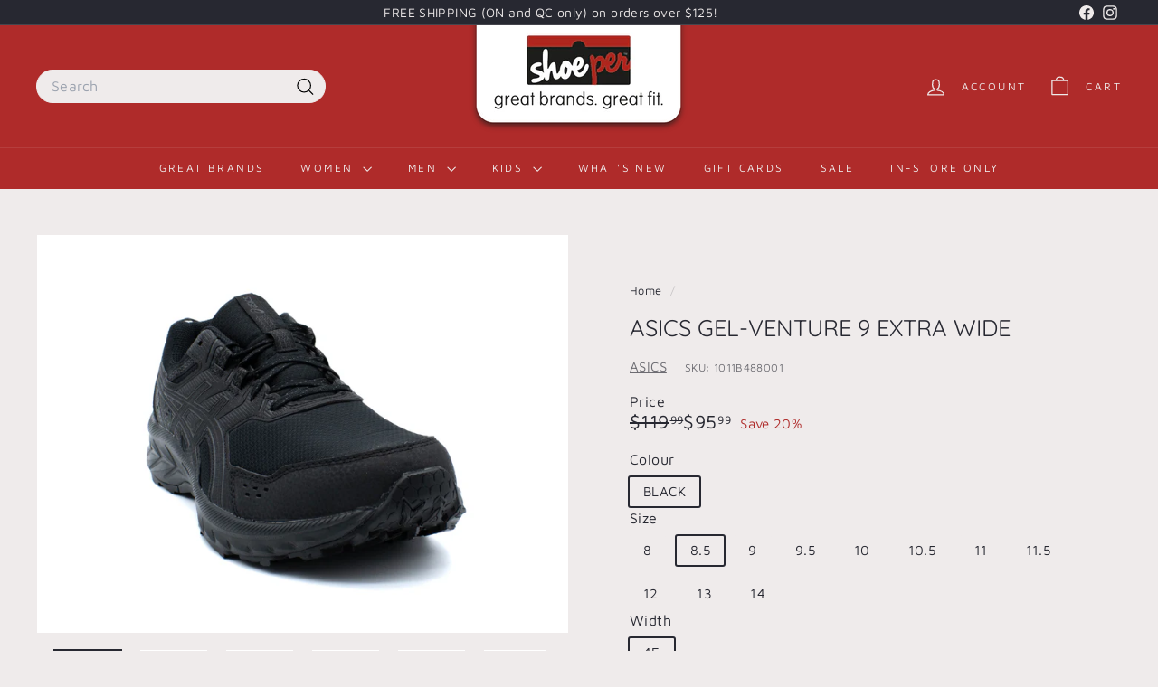

--- FILE ---
content_type: text/html; charset=utf-8
request_url: https://shoeper.com/products/1011b488001
body_size: 32873
content:
<!doctype html>
<html class="no-js" lang="en" dir="ltr">
  <head>

<!-- Meta Pixel Code -->
<script async crossorigin fetchpriority="high" src="/cdn/shopifycloud/importmap-polyfill/es-modules-shim.2.4.0.js"></script>
<script>
!function(f,b,e,v,n,t,s)
{if(f.fbq)return;n=f.fbq=function(){n.callMethod?
n.callMethod.apply(n,arguments):n.queue.push(arguments)};
if(!f._fbq)f._fbq=n;n.push=n;n.loaded=!0;n.version='2.0';
n.queue=[];t=b.createElement(e);t.async=!0;
t.src=v;s=b.getElementsByTagName(e)[0];
s.parentNode.insertBefore(t,s)}(window, document,'script',
'https://connect.facebook.net/en_US/fbevents.js');
fbq('init', '351555099196251');
fbq('track', 'PageView');
</script>
<noscript><img height="1" width="1" style="display:none"
src="https://www.facebook.com/tr?id=351555099196251&ev=PageView&noscript=1"
/></noscript>
<!-- End Meta Pixel Code -->

<!-- Google Tag Manager -->
<script>(function(w,d,s,l,i){w[l]=w[l]||[];w[l].push({'gtm.start':
new Date().getTime(),event:'gtm.js'});var f=d.getElementsByTagName(s)[0],
j=d.createElement(s),dl=l!='dataLayer'?'&l='+l:'';j.async=true;j.src=
'https://www.googletagmanager.com/gtm.js?id='+i+dl;f.parentNode.insertBefore(j,f);
})(window,document,'script','dataLayer','GTM-W8L7ZPQK');</script>
<!-- End Google Tag Manager -->

    <meta charset="utf-8">
    <meta http-equiv="X-UA-Compatible" content="IE=edge,chrome=1">
    <meta name="viewport" content="width=device-width,initial-scale=1">
    <meta name="theme-color" content="#272831">
    <link rel="canonical" href="https://shoeper.com/products/1011b488001">
    <link rel="preconnect" href="https://fonts.shopifycdn.com" crossorigin>
    <link rel="dns-prefetch" href="https://ajax.googleapis.com">
    <link rel="dns-prefetch" href="https://maps.googleapis.com">
    <link rel="dns-prefetch" href="https://maps.gstatic.com"><link rel="shortcut icon" href="//shoeper.com/cdn/shop/files/Favicon-300x300_32x32.png?v=1620391677" type="image/png">
<title>ASICS GEL-VENTURE 9 EXTRA WIDE &ndash; shoeper.com</title>
<meta name="description" content="The GEL-VENTURE™ 9 (Extra Wide) shoe has been modified to provide better cushioning. Its functionality has been strategically designed for when you&#39;re shifting from the outdoors to city streets.​ The midsole has been modified with AMPLIFOAM™ cushioning and a higher stack height. When combined with the rearfoot GEL® tec">
<meta property="og:site_name" content="shoeper.com">
<meta property="og:url" content="https://shoeper.com/products/1011b488001">
<meta property="og:title" content="ASICS GEL-VENTURE 9 EXTRA WIDE">
<meta property="og:type" content="product">
<meta property="og:description" content="The GEL-VENTURE™ 9 (Extra Wide) shoe has been modified to provide better cushioning. Its functionality has been strategically designed for when you&#39;re shifting from the outdoors to city streets.​ The midsole has been modified with AMPLIFOAM™ cushioning and a higher stack height. When combined with the rearfoot GEL® tec"><meta property="og:image" content="http://shoeper.com/cdn/shop/files/1011B488001-6.jpg?v=1709053177">
  <meta property="og:image:secure_url" content="https://shoeper.com/cdn/shop/files/1011B488001-6.jpg?v=1709053177">
  <meta property="og:image:width" content="3064">
  <meta property="og:image:height" content="2298"><meta name="twitter:site" content="@">
<meta name="twitter:card" content="summary_large_image">
<meta name="twitter:title" content="ASICS GEL-VENTURE 9 EXTRA WIDE">
<meta name="twitter:description" content="The GEL-VENTURE™ 9 (Extra Wide) shoe has been modified to provide better cushioning. Its functionality has been strategically designed for when you&#39;re shifting from the outdoors to city streets.​ The midsole has been modified with AMPLIFOAM™ cushioning and a higher stack height. When combined with the rearfoot GEL® tec">

<style data-shopify>@font-face {
  font-family: Quicksand;
  font-weight: 400;
  font-style: normal;
  font-display: swap;
  src: url("//shoeper.com/cdn/fonts/quicksand/quicksand_n4.bf8322a9d1da765aa396ad7b6eeb81930a6214de.woff2") format("woff2"),
       url("//shoeper.com/cdn/fonts/quicksand/quicksand_n4.fa4cbd232d3483059e72b11f7239959a64c98426.woff") format("woff");
}

  @font-face {
  font-family: "Maven Pro";
  font-weight: 400;
  font-style: normal;
  font-display: swap;
  src: url("//shoeper.com/cdn/fonts/maven_pro/mavenpro_n4.c68ed1d8b5c0af622b14d3bb80bf3ead8907ac11.woff2") format("woff2"),
       url("//shoeper.com/cdn/fonts/maven_pro/mavenpro_n4.522bf9c765ae9601c2a4846d60057ced1efdcde2.woff") format("woff");
}


  @font-face {
  font-family: "Maven Pro";
  font-weight: 600;
  font-style: normal;
  font-display: swap;
  src: url("//shoeper.com/cdn/fonts/maven_pro/mavenpro_n6.05e6df69bb75d015ee18df5f5798f1259a61f1c5.woff2") format("woff2"),
       url("//shoeper.com/cdn/fonts/maven_pro/mavenpro_n6.2a247e47cebb2168b097c70ce14ff7d72107293f.woff") format("woff");
}

  
  
</style><link href="//shoeper.com/cdn/shop/t/26/assets/components.css?v=43712827778144619181759175736" rel="stylesheet" type="text/css" media="all" />

<style data-shopify>:root {
    --color-body: #efebeb;
    --color-body-alpha-005: rgba(239, 235, 235, 0.05);
    --color-body-dim: #e4dddd;

    --color-border: #efebeb;

    --color-button-primary: #272831;
    --color-button-primary-light: #3e3f4d;
    --color-button-primary-dim: #1c1c23;
    --color-button-primary-text: #ffffff;

    --color-cart-dot: #ffffff;
    --color-cart-dot-text: #272831;

    --color-footer: #272831;
    --color-footer-border: #272831;
    --color-footer-text: #ffffff;

    --color-link: #272831;

    --color-modal-bg: rgba(231, 231, 231, 0.6);

    --color-nav: #af2b2a;
    --color-nav-search: #efebeb;
    --color-nav-text: #efebeb;

    --color-price: #272831;

    --color-sale-tag: #af2b2a;
    --color-sale-tag-text: #ffffff;

    --color-scheme-1-text: #efebeb;
    --color-scheme-1-bg: #272831;
    --color-scheme-2-text: #efebeb;
    --color-scheme-2-bg: #211d1f;
    --color-scheme-3-text: #ffffff;
    --color-scheme-3-bg: #af2b2a;

    --color-text-body: #272831;
    --color-text-body-alpha-005: rgba(39, 40, 49, 0.05);
    --color-text-body-alpha-008: rgba(39, 40, 49, 0.08);
    --color-text-savings: #af2b2a;

    --color-toolbar: #272831;
    --color-toolbar-text: #efebeb;

    --url-ico-select: url(//shoeper.com/cdn/shop/t/26/assets/ico-select.svg);
    --url-swirl-svg: url(//shoeper.com/cdn/shop/t/26/assets/swirl.svg);

    --header-padding-bottom: 0;

    --page-top-padding: 35px;
    --page-narrow: 780px;
    --page-width-padding: 40px;
    --grid-gutter: 22px;
    --index-section-padding: 60px;
    --section-header-bottom: 40px;
    --collapsible-icon-width: 12px;

    --size-chart-margin: 30px 0;
    --size-chart-icon-margin: 5px;

    --newsletter-reminder-padding: 20px 30px 20px 25px;

    --text-frame-margin: 10px;

    /*Shop Pay Installments*/
    --color-body-text: #272831;
    --color-body: #efebeb;
    --color-bg: #efebeb;

    --type-header-primary: Quicksand;
    --type-header-fallback: sans-serif;
    --type-header-size: 30px;
    --type-header-weight: 400;
    --type-header-line-height: 1.2;
    --type-header-spacing: 0.0em;

    
      --type-header-transform: uppercase;
    

    --type-base-primary:"Maven Pro";
    --type-base-fallback:sans-serif;
    --type-base-size: 15px;
    --type-base-weight: 400;
    --type-base-spacing: 0.025em;
    --type-base-line-height: 1.2;

    --color-small-image-bg: #ffffff;
    --color-small-image-bg-dark: #f7f7f7;
    --color-large-image-bg: #e7e7e7;
    --color-large-image-bg-light: #ffffff;

    --icon-stroke-width: 3px;
    --icon-stroke-line-join: round;

    
      --button-radius: 3px;
      --button-padding: 11px 25px;
    

    
      --roundness: 20px;
    

    
      --grid-thickness: 0;
    

    --product-tile-margin: 5%;
    --collection-tile-margin: 5%;

    --swatch-size: 30px;

    
      --swatch-border-radius: 50%;
    
  }

  @media screen and (max-width: 768px) {
    :root {
      --page-top-padding: 15px;
      --page-narrow: 330px;
      --page-width-padding: 17px;
      --grid-gutter: 16px;
      --index-section-padding: 40px;
      --section-header-bottom: 25px;
      --collapsible-icon-width: 10px;
      --text-frame-margin: 7px;
      --type-base-size: 13px;

      
        --roundness: 15px;
        --button-padding: 9px 25px;
      
    }
  }</style><link href="//shoeper.com/cdn/shop/t/26/assets/overrides.css?v=22777653670148856341750266367" rel="stylesheet" type="text/css" media="all" />
<style data-shopify>:root {
        --product-grid-padding: 12px;
      }</style><script>
      document.documentElement.className = document.documentElement.className.replace('no-js', 'js');

      window.theme = window.theme || {};

      theme.settings = {
        themeName: 'Expanse',
        themeVersion: '7.0.0', // x-release-please-version
      };
    </script><script type="importmap">
{
  "imports": {
    "@archetype-themes/custom-elements/base-media": "//shoeper.com/cdn/shop/t/26/assets/base-media.js?v=180215418933095669231750266367",
    "@archetype-themes/custom-elements/disclosure": "//shoeper.com/cdn/shop/t/26/assets/disclosure.js?v=182459945533096787091750266367",
    "@archetype-themes/custom-elements/header-search": "//shoeper.com/cdn/shop/t/26/assets/header-search.js?v=14790263600647437351750266369",
    "@archetype-themes/custom-elements/product-recommendations": "//shoeper.com/cdn/shop/t/26/assets/product-recommendations.js?v=76410797257285949611750266368",
    "@archetype-themes/custom-elements/swatches": "//shoeper.com/cdn/shop/t/26/assets/swatches.js?v=115748111205220542111750266367",
    "@archetype-themes/custom-elements/theme-element": "//shoeper.com/cdn/shop/t/26/assets/theme-element.js?v=23783870107938227301750266367",
    "@archetype-themes/modules/cart-form": "//shoeper.com/cdn/shop/t/26/assets/cart-form.js?v=112467115607385685851750266369",
    "@archetype-themes/modules/clone-footer": "//shoeper.com/cdn/shop/t/26/assets/clone-footer.js?v=65189253863211222311750266369",
    "@archetype-themes/modules/collection-sidebar": "//shoeper.com/cdn/shop/t/26/assets/collection-sidebar.js?v=1325888889692973131750266369",
    "@archetype-themes/modules/drawers": "//shoeper.com/cdn/shop/t/26/assets/drawers.js?v=133655453772475736011750266367",
    "@archetype-themes/modules/modal": "//shoeper.com/cdn/shop/t/26/assets/modal.js?v=158707362359803246971750266370",
    "@archetype-themes/modules/nav-dropdown": "//shoeper.com/cdn/shop/t/26/assets/nav-dropdown.js?v=161891049847192907061750266369",
    "@archetype-themes/modules/photoswipe": "//shoeper.com/cdn/shop/t/26/assets/photoswipe.js?v=26893319410327140681750266370",
    "@archetype-themes/modules/slideshow": "//shoeper.com/cdn/shop/t/26/assets/slideshow.js?v=126977017077271715931750266369",
    "@archetype-themes/utils/a11y": "//shoeper.com/cdn/shop/t/26/assets/a11y.js?v=42141139595583154601750266368",
    "@archetype-themes/utils/ajax-renderer": "//shoeper.com/cdn/shop/t/26/assets/ajax-renderer.js?v=17957378971572593961750266369",
    "@archetype-themes/utils/currency": "//shoeper.com/cdn/shop/t/26/assets/currency.js?v=93335643952206747231750266368",
    "@archetype-themes/utils/events": "//shoeper.com/cdn/shop/t/26/assets/events.js?v=41484686344495800011750266367",
    "@archetype-themes/utils/product-loader": "//shoeper.com/cdn/shop/t/26/assets/product-loader.js?v=71947287259713254281750266368",
    "@archetype-themes/utils/resource-loader": "//shoeper.com/cdn/shop/t/26/assets/resource-loader.js?v=81301169148003274841750266370",
    "@archetype-themes/utils/storage": "//shoeper.com/cdn/shop/t/26/assets/storage.js?v=165714144265540632071750266370",
    "@archetype-themes/utils/theme-editor-event-handler-mixin": "//shoeper.com/cdn/shop/t/26/assets/theme-editor-event-handler-mixin.js?v=114462069356338668731750266369",
    "@archetype-themes/utils/utils": "//shoeper.com/cdn/shop/t/26/assets/utils.js?v=117964846174238173191750266369",
    "@archetype-themes/vendors/flickity": "//shoeper.com/cdn/shop/t/26/assets/flickity.js?v=180040601754775719741750266369",
    "@archetype-themes/vendors/flickity-fade": "//shoeper.com/cdn/shop/t/26/assets/flickity-fade.js?v=7618156608010510071750266367",
    "@archetype-themes/vendors/in-view": "//shoeper.com/cdn/shop/t/26/assets/in-view.js?v=158303221847540477331750266367",
    "@archetype-themes/vendors/photoswipe-ui-default.min": "//shoeper.com/cdn/shop/t/26/assets/photoswipe-ui-default.min.js?v=153569421128418950921750266367",
    "@archetype-themes/vendors/photoswipe.min": "//shoeper.com/cdn/shop/t/26/assets/photoswipe.min.js?v=159595140210348923361750266368",
    "components/add-to-cart": "//shoeper.com/cdn/shop/t/26/assets/add-to-cart.js?v=157761415605003885381750266369",
    "components/announcement-bar": "//shoeper.com/cdn/shop/t/26/assets/announcement-bar.js?v=121029201872210647121750266369",
    "components/block-buy-buttons": "//shoeper.com/cdn/shop/t/26/assets/block-buy-buttons.js?v=56380689241029412871750266367",
    "components/block-price": "//shoeper.com/cdn/shop/t/26/assets/block-price.js?v=174793000406617112591750266369",
    "components/block-variant-picker": "//shoeper.com/cdn/shop/t/26/assets/block-variant-picker.js?v=100675464509634971691750266367",
    "components/cart-note": "//shoeper.com/cdn/shop/t/26/assets/cart-note.js?v=56198602689862001351750266369",
    "components/close-cart": "//shoeper.com/cdn/shop/t/26/assets/close-cart.js?v=122851508247342011791750266370",
    "components/collapsible": "//shoeper.com/cdn/shop/t/26/assets/collapsible.js?v=177773173634684916621750266367",
    "components/collection-mobile-filters": "//shoeper.com/cdn/shop/t/26/assets/collection-mobile-filters.js?v=141085733159431533581750266368",
    "components/gift-card-recipient-form": "//shoeper.com/cdn/shop/t/26/assets/gift-card-recipient-form.js?v=25114532869471163621750266369",
    "components/header-cart-drawer": "//shoeper.com/cdn/shop/t/26/assets/header-cart-drawer.js?v=10438076937880405391750266369",
    "components/header-drawer": "//shoeper.com/cdn/shop/t/26/assets/header-drawer.js?v=12194218155632391321750266367",
    "components/header-mobile-nav": "//shoeper.com/cdn/shop/t/26/assets/header-mobile-nav.js?v=77324086688366174111750266368",
    "components/header-nav": "//shoeper.com/cdn/shop/t/26/assets/header-nav.js?v=134448756228213604281750266369",
    "components/item-grid": "//shoeper.com/cdn/shop/t/26/assets/item-grid.js?v=109905781791598941741750266367",
    "components/map": "//shoeper.com/cdn/shop/t/26/assets/map.js?v=113321260895345124881750266369",
    "components/model-media": "//shoeper.com/cdn/shop/t/26/assets/model-media.js?v=72293555598817173731750266368",
    "components/newsletter-reminder": "//shoeper.com/cdn/shop/t/26/assets/newsletter-reminder.js?v=35744343425145152751750266367",
    "components/parallax-image": "//shoeper.com/cdn/shop/t/26/assets/parallax-image.js?v=59188309605188605141750266368",
    "components/predictive-search": "//shoeper.com/cdn/shop/t/26/assets/predictive-search.js?v=165210660372665716981750266368",
    "components/price-range": "//shoeper.com/cdn/shop/t/26/assets/price-range.js?v=87243038936141742371750266369",
    "components/product-images": "//shoeper.com/cdn/shop/t/26/assets/product-images.js?v=101208797313625026491750266368",
    "components/product-inventory": "//shoeper.com/cdn/shop/t/26/assets/product-inventory.js?v=69607211263097186841750266368",
    "components/quantity-selector": "//shoeper.com/cdn/shop/t/26/assets/quantity-selector.js?v=29811676615099985201750266369",
    "components/quick-add": "//shoeper.com/cdn/shop/t/26/assets/quick-add.js?v=112070224713420499361750266367",
    "components/quick-shop": "//shoeper.com/cdn/shop/t/26/assets/quick-shop.js?v=169214600794817870211750266369",
    "components/rte": "//shoeper.com/cdn/shop/t/26/assets/rte.js?v=175428553801475883871750266367",
    "components/section-advanced-accordion": "//shoeper.com/cdn/shop/t/26/assets/section-advanced-accordion.js?v=172994900201510659141750266367",
    "components/section-age-verification-popup": "//shoeper.com/cdn/shop/t/26/assets/section-age-verification-popup.js?v=133696332194319723851750266368",
    "components/section-background-image-text": "//shoeper.com/cdn/shop/t/26/assets/section-background-image-text.js?v=21722524035606903071750266369",
    "components/section-collection-header": "//shoeper.com/cdn/shop/t/26/assets/section-collection-header.js?v=38468508189529151931750266367",
    "components/section-countdown": "//shoeper.com/cdn/shop/t/26/assets/section-countdown.js?v=75237863181774550081750266369",
    "components/section-footer": "//shoeper.com/cdn/shop/t/26/assets/section-footer.js?v=148713697742347807881750266367",
    "components/section-header": "//shoeper.com/cdn/shop/t/26/assets/section-header.js?v=146891184291599232001750266368",
    "components/section-hotspots": "//shoeper.com/cdn/shop/t/26/assets/section-hotspots.js?v=123038301200020945031750266368",
    "components/section-image-compare": "//shoeper.com/cdn/shop/t/26/assets/section-image-compare.js?v=84708806597935999591750266368",
    "components/section-main-addresses": "//shoeper.com/cdn/shop/t/26/assets/section-main-addresses.js?v=38269558316828166111750266368",
    "components/section-main-cart": "//shoeper.com/cdn/shop/t/26/assets/section-main-cart.js?v=104282612614769570861750266369",
    "components/section-main-login": "//shoeper.com/cdn/shop/t/26/assets/section-main-login.js?v=141583384861984065451750266368",
    "components/section-more-products-vendor": "//shoeper.com/cdn/shop/t/26/assets/section-more-products-vendor.js?v=139037179476081649891750266370",
    "components/section-newsletter-popup": "//shoeper.com/cdn/shop/t/26/assets/section-newsletter-popup.js?v=14748164573072822331750266368",
    "components/section-password-header": "//shoeper.com/cdn/shop/t/26/assets/section-password-header.js?v=180461259096248157561750266369",
    "components/section-recently-viewed": "//shoeper.com/cdn/shop/t/26/assets/section-recently-viewed.js?v=55908193119123770971750266368",
    "components/section-testimonials": "//shoeper.com/cdn/shop/t/26/assets/section-testimonials.js?v=1105492954700041671750266370",
    "components/store-availability": "//shoeper.com/cdn/shop/t/26/assets/store-availability.js?v=3599424513449990531750266368",
    "components/theme-editor": "//shoeper.com/cdn/shop/t/26/assets/theme-editor.js?v=7962243367912863361750266367",
    "components/toggle-cart": "//shoeper.com/cdn/shop/t/26/assets/toggle-cart.js?v=38431333347854231931750266368",
    "components/toggle-menu": "//shoeper.com/cdn/shop/t/26/assets/toggle-menu.js?v=184417730195572818991750266369",
    "components/toggle-search": "//shoeper.com/cdn/shop/t/26/assets/toggle-search.js?v=152152935064256525541750266368",
    "components/tool-tip": "//shoeper.com/cdn/shop/t/26/assets/tool-tip.js?v=111952048857288946281750266370",
    "components/tool-tip-trigger": "//shoeper.com/cdn/shop/t/26/assets/tool-tip-trigger.js?v=51579085798980736711750266369",
    "components/variant-sku": "//shoeper.com/cdn/shop/t/26/assets/variant-sku.js?v=181636493864733257641750266369",
    "components/video-media": "//shoeper.com/cdn/shop/t/26/assets/video-media.js?v=117747228584985477391750266368",
    "nouislider": "//shoeper.com/cdn/shop/t/26/assets/nouislider.js?v=100438778919154896961750266369"
  }
}
</script>
<script>
  if (!(HTMLScriptElement.supports && HTMLScriptElement.supports('importmap'))) {
    const el = document.createElement('script')
    el.async = true
    el.src = "//shoeper.com/cdn/shop/t/26/assets/es-module-shims.min.js?v=3197203922110785981750266370"
    document.head.appendChild(el)
  }
</script>

<script type="module" src="//shoeper.com/cdn/shop/t/26/assets/is-land.min.js?v=92343381495565747271750266368"></script>



<script type="module">
  try {
    const importMap = document.querySelector('script[type="importmap"]')
    const importMapJson = JSON.parse(importMap.textContent)
    const importMapModules = Object.values(importMapJson.imports)
    for (let i = 0; i < importMapModules.length; i++) {
      const link = document.createElement('link')
      link.rel = 'modulepreload'
      link.href = importMapModules[i]
      document.head.appendChild(link)
    }
  } catch (e) {
    console.error(e)
  }
</script>

<script>window.performance && window.performance.mark && window.performance.mark('shopify.content_for_header.start');</script><meta name="google-site-verification" content="RD_TiRo3Vy3sBTAhGTcZruABmgPI0rAuBrTDvRFExBk">
<meta name="facebook-domain-verification" content="585sbmtvi5z2mr6ys60p5u1rxhv55l">
<meta name="facebook-domain-verification" content="iy99b2pqrgo6a364e13x3o6l75sxj9">
<meta id="shopify-digital-wallet" name="shopify-digital-wallet" content="/56636833966/digital_wallets/dialog">
<link rel="alternate" type="application/json+oembed" href="https://shoeper.com/products/1011b488001.oembed">
<script async="async" src="/checkouts/internal/preloads.js?locale=en-CA"></script>
<script id="shopify-features" type="application/json">{"accessToken":"778f8dbe9a92a2b4f38efe8ecc9a1177","betas":["rich-media-storefront-analytics"],"domain":"shoeper.com","predictiveSearch":true,"shopId":56636833966,"locale":"en"}</script>
<script>var Shopify = Shopify || {};
Shopify.shop = "shoeper-com.myshopify.com";
Shopify.locale = "en";
Shopify.currency = {"active":"CAD","rate":"1.0"};
Shopify.country = "CA";
Shopify.theme = {"name":"Expanse - New v.1","id":149524152561,"schema_name":"Expanse","schema_version":"7.0.0","theme_store_id":902,"role":"main"};
Shopify.theme.handle = "null";
Shopify.theme.style = {"id":null,"handle":null};
Shopify.cdnHost = "shoeper.com/cdn";
Shopify.routes = Shopify.routes || {};
Shopify.routes.root = "/";</script>
<script type="module">!function(o){(o.Shopify=o.Shopify||{}).modules=!0}(window);</script>
<script>!function(o){function n(){var o=[];function n(){o.push(Array.prototype.slice.apply(arguments))}return n.q=o,n}var t=o.Shopify=o.Shopify||{};t.loadFeatures=n(),t.autoloadFeatures=n()}(window);</script>
<script id="shop-js-analytics" type="application/json">{"pageType":"product"}</script>
<script defer="defer" async type="module" src="//shoeper.com/cdn/shopifycloud/shop-js/modules/v2/client.init-shop-cart-sync_BN7fPSNr.en.esm.js"></script>
<script defer="defer" async type="module" src="//shoeper.com/cdn/shopifycloud/shop-js/modules/v2/chunk.common_Cbph3Kss.esm.js"></script>
<script defer="defer" async type="module" src="//shoeper.com/cdn/shopifycloud/shop-js/modules/v2/chunk.modal_DKumMAJ1.esm.js"></script>
<script type="module">
  await import("//shoeper.com/cdn/shopifycloud/shop-js/modules/v2/client.init-shop-cart-sync_BN7fPSNr.en.esm.js");
await import("//shoeper.com/cdn/shopifycloud/shop-js/modules/v2/chunk.common_Cbph3Kss.esm.js");
await import("//shoeper.com/cdn/shopifycloud/shop-js/modules/v2/chunk.modal_DKumMAJ1.esm.js");

  window.Shopify.SignInWithShop?.initShopCartSync?.({"fedCMEnabled":true,"windoidEnabled":true});

</script>
<script>(function() {
  var isLoaded = false;
  function asyncLoad() {
    if (isLoaded) return;
    isLoaded = true;
    var urls = ["https:\/\/app.kiwisizing.com\/web\/js\/dist\/kiwiSizing\/plugin\/SizingPlugin.prod.js?v=331\u0026shop=shoeper-com.myshopify.com"];
    for (var i = 0; i < urls.length; i++) {
      var s = document.createElement('script');
      s.type = 'text/javascript';
      s.async = true;
      s.src = urls[i];
      var x = document.getElementsByTagName('script')[0];
      x.parentNode.insertBefore(s, x);
    }
  };
  if(window.attachEvent) {
    window.attachEvent('onload', asyncLoad);
  } else {
    window.addEventListener('load', asyncLoad, false);
  }
})();</script>
<script id="__st">var __st={"a":56636833966,"offset":-18000,"reqid":"70599027-c1aa-4105-b024-3647366df9ba-1769756209","pageurl":"shoeper.com\/products\/1011b488001","u":"7c3a89b57ddd","p":"product","rtyp":"product","rid":7986814157041};</script>
<script>window.ShopifyPaypalV4VisibilityTracking = true;</script>
<script id="captcha-bootstrap">!function(){'use strict';const t='contact',e='account',n='new_comment',o=[[t,t],['blogs',n],['comments',n],[t,'customer']],c=[[e,'customer_login'],[e,'guest_login'],[e,'recover_customer_password'],[e,'create_customer']],r=t=>t.map((([t,e])=>`form[action*='/${t}']:not([data-nocaptcha='true']) input[name='form_type'][value='${e}']`)).join(','),a=t=>()=>t?[...document.querySelectorAll(t)].map((t=>t.form)):[];function s(){const t=[...o],e=r(t);return a(e)}const i='password',u='form_key',d=['recaptcha-v3-token','g-recaptcha-response','h-captcha-response',i],f=()=>{try{return window.sessionStorage}catch{return}},m='__shopify_v',_=t=>t.elements[u];function p(t,e,n=!1){try{const o=window.sessionStorage,c=JSON.parse(o.getItem(e)),{data:r}=function(t){const{data:e,action:n}=t;return t[m]||n?{data:e,action:n}:{data:t,action:n}}(c);for(const[e,n]of Object.entries(r))t.elements[e]&&(t.elements[e].value=n);n&&o.removeItem(e)}catch(o){console.error('form repopulation failed',{error:o})}}const l='form_type',E='cptcha';function T(t){t.dataset[E]=!0}const w=window,h=w.document,L='Shopify',v='ce_forms',y='captcha';let A=!1;((t,e)=>{const n=(g='f06e6c50-85a8-45c8-87d0-21a2b65856fe',I='https://cdn.shopify.com/shopifycloud/storefront-forms-hcaptcha/ce_storefront_forms_captcha_hcaptcha.v1.5.2.iife.js',D={infoText:'Protected by hCaptcha',privacyText:'Privacy',termsText:'Terms'},(t,e,n)=>{const o=w[L][v],c=o.bindForm;if(c)return c(t,g,e,D).then(n);var r;o.q.push([[t,g,e,D],n]),r=I,A||(h.body.append(Object.assign(h.createElement('script'),{id:'captcha-provider',async:!0,src:r})),A=!0)});var g,I,D;w[L]=w[L]||{},w[L][v]=w[L][v]||{},w[L][v].q=[],w[L][y]=w[L][y]||{},w[L][y].protect=function(t,e){n(t,void 0,e),T(t)},Object.freeze(w[L][y]),function(t,e,n,w,h,L){const[v,y,A,g]=function(t,e,n){const i=e?o:[],u=t?c:[],d=[...i,...u],f=r(d),m=r(i),_=r(d.filter((([t,e])=>n.includes(e))));return[a(f),a(m),a(_),s()]}(w,h,L),I=t=>{const e=t.target;return e instanceof HTMLFormElement?e:e&&e.form},D=t=>v().includes(t);t.addEventListener('submit',(t=>{const e=I(t);if(!e)return;const n=D(e)&&!e.dataset.hcaptchaBound&&!e.dataset.recaptchaBound,o=_(e),c=g().includes(e)&&(!o||!o.value);(n||c)&&t.preventDefault(),c&&!n&&(function(t){try{if(!f())return;!function(t){const e=f();if(!e)return;const n=_(t);if(!n)return;const o=n.value;o&&e.removeItem(o)}(t);const e=Array.from(Array(32),(()=>Math.random().toString(36)[2])).join('');!function(t,e){_(t)||t.append(Object.assign(document.createElement('input'),{type:'hidden',name:u})),t.elements[u].value=e}(t,e),function(t,e){const n=f();if(!n)return;const o=[...t.querySelectorAll(`input[type='${i}']`)].map((({name:t})=>t)),c=[...d,...o],r={};for(const[a,s]of new FormData(t).entries())c.includes(a)||(r[a]=s);n.setItem(e,JSON.stringify({[m]:1,action:t.action,data:r}))}(t,e)}catch(e){console.error('failed to persist form',e)}}(e),e.submit())}));const S=(t,e)=>{t&&!t.dataset[E]&&(n(t,e.some((e=>e===t))),T(t))};for(const o of['focusin','change'])t.addEventListener(o,(t=>{const e=I(t);D(e)&&S(e,y())}));const B=e.get('form_key'),M=e.get(l),P=B&&M;t.addEventListener('DOMContentLoaded',(()=>{const t=y();if(P)for(const e of t)e.elements[l].value===M&&p(e,B);[...new Set([...A(),...v().filter((t=>'true'===t.dataset.shopifyCaptcha))])].forEach((e=>S(e,t)))}))}(h,new URLSearchParams(w.location.search),n,t,e,['guest_login'])})(!0,!0)}();</script>
<script integrity="sha256-4kQ18oKyAcykRKYeNunJcIwy7WH5gtpwJnB7kiuLZ1E=" data-source-attribution="shopify.loadfeatures" defer="defer" src="//shoeper.com/cdn/shopifycloud/storefront/assets/storefront/load_feature-a0a9edcb.js" crossorigin="anonymous"></script>
<script data-source-attribution="shopify.dynamic_checkout.dynamic.init">var Shopify=Shopify||{};Shopify.PaymentButton=Shopify.PaymentButton||{isStorefrontPortableWallets:!0,init:function(){window.Shopify.PaymentButton.init=function(){};var t=document.createElement("script");t.src="https://shoeper.com/cdn/shopifycloud/portable-wallets/latest/portable-wallets.en.js",t.type="module",document.head.appendChild(t)}};
</script>
<script data-source-attribution="shopify.dynamic_checkout.buyer_consent">
  function portableWalletsHideBuyerConsent(e){var t=document.getElementById("shopify-buyer-consent"),n=document.getElementById("shopify-subscription-policy-button");t&&n&&(t.classList.add("hidden"),t.setAttribute("aria-hidden","true"),n.removeEventListener("click",e))}function portableWalletsShowBuyerConsent(e){var t=document.getElementById("shopify-buyer-consent"),n=document.getElementById("shopify-subscription-policy-button");t&&n&&(t.classList.remove("hidden"),t.removeAttribute("aria-hidden"),n.addEventListener("click",e))}window.Shopify?.PaymentButton&&(window.Shopify.PaymentButton.hideBuyerConsent=portableWalletsHideBuyerConsent,window.Shopify.PaymentButton.showBuyerConsent=portableWalletsShowBuyerConsent);
</script>
<script>
  function portableWalletsCleanup(e){e&&e.src&&console.error("Failed to load portable wallets script "+e.src);var t=document.querySelectorAll("shopify-accelerated-checkout .shopify-payment-button__skeleton, shopify-accelerated-checkout-cart .wallet-cart-button__skeleton"),e=document.getElementById("shopify-buyer-consent");for(let e=0;e<t.length;e++)t[e].remove();e&&e.remove()}function portableWalletsNotLoadedAsModule(e){e instanceof ErrorEvent&&"string"==typeof e.message&&e.message.includes("import.meta")&&"string"==typeof e.filename&&e.filename.includes("portable-wallets")&&(window.removeEventListener("error",portableWalletsNotLoadedAsModule),window.Shopify.PaymentButton.failedToLoad=e,"loading"===document.readyState?document.addEventListener("DOMContentLoaded",window.Shopify.PaymentButton.init):window.Shopify.PaymentButton.init())}window.addEventListener("error",portableWalletsNotLoadedAsModule);
</script>

<script type="module" src="https://shoeper.com/cdn/shopifycloud/portable-wallets/latest/portable-wallets.en.js" onError="portableWalletsCleanup(this)" crossorigin="anonymous"></script>
<script nomodule>
  document.addEventListener("DOMContentLoaded", portableWalletsCleanup);
</script>

<link id="shopify-accelerated-checkout-styles" rel="stylesheet" media="screen" href="https://shoeper.com/cdn/shopifycloud/portable-wallets/latest/accelerated-checkout-backwards-compat.css" crossorigin="anonymous">
<style id="shopify-accelerated-checkout-cart">
        #shopify-buyer-consent {
  margin-top: 1em;
  display: inline-block;
  width: 100%;
}

#shopify-buyer-consent.hidden {
  display: none;
}

#shopify-subscription-policy-button {
  background: none;
  border: none;
  padding: 0;
  text-decoration: underline;
  font-size: inherit;
  cursor: pointer;
}

#shopify-subscription-policy-button::before {
  box-shadow: none;
}

      </style>

<script>window.performance && window.performance.mark && window.performance.mark('shopify.content_for_header.end');</script>

    <script src="//shoeper.com/cdn/shop/t/26/assets/theme.js?v=113616480651186619411750266368" defer="defer"></script>
  <!-- BEGIN app block: shopify://apps/blocky-fraud-blocker/blocks/app-embed/aa25b3bf-c2c5-4359-aa61-7836c225c5a9 -->
<script async src="https://app.blocky-app.com/get_script/?shop_url=shoeper-com.myshopify.com"></script>


<!-- END app block --><link href="https://monorail-edge.shopifysvc.com" rel="dns-prefetch">
<script>(function(){if ("sendBeacon" in navigator && "performance" in window) {try {var session_token_from_headers = performance.getEntriesByType('navigation')[0].serverTiming.find(x => x.name == '_s').description;} catch {var session_token_from_headers = undefined;}var session_cookie_matches = document.cookie.match(/_shopify_s=([^;]*)/);var session_token_from_cookie = session_cookie_matches && session_cookie_matches.length === 2 ? session_cookie_matches[1] : "";var session_token = session_token_from_headers || session_token_from_cookie || "";function handle_abandonment_event(e) {var entries = performance.getEntries().filter(function(entry) {return /monorail-edge.shopifysvc.com/.test(entry.name);});if (!window.abandonment_tracked && entries.length === 0) {window.abandonment_tracked = true;var currentMs = Date.now();var navigation_start = performance.timing.navigationStart;var payload = {shop_id: 56636833966,url: window.location.href,navigation_start,duration: currentMs - navigation_start,session_token,page_type: "product"};window.navigator.sendBeacon("https://monorail-edge.shopifysvc.com/v1/produce", JSON.stringify({schema_id: "online_store_buyer_site_abandonment/1.1",payload: payload,metadata: {event_created_at_ms: currentMs,event_sent_at_ms: currentMs}}));}}window.addEventListener('pagehide', handle_abandonment_event);}}());</script>
<script id="web-pixels-manager-setup">(function e(e,d,r,n,o){if(void 0===o&&(o={}),!Boolean(null===(a=null===(i=window.Shopify)||void 0===i?void 0:i.analytics)||void 0===a?void 0:a.replayQueue)){var i,a;window.Shopify=window.Shopify||{};var t=window.Shopify;t.analytics=t.analytics||{};var s=t.analytics;s.replayQueue=[],s.publish=function(e,d,r){return s.replayQueue.push([e,d,r]),!0};try{self.performance.mark("wpm:start")}catch(e){}var l=function(){var e={modern:/Edge?\/(1{2}[4-9]|1[2-9]\d|[2-9]\d{2}|\d{4,})\.\d+(\.\d+|)|Firefox\/(1{2}[4-9]|1[2-9]\d|[2-9]\d{2}|\d{4,})\.\d+(\.\d+|)|Chrom(ium|e)\/(9{2}|\d{3,})\.\d+(\.\d+|)|(Maci|X1{2}).+ Version\/(15\.\d+|(1[6-9]|[2-9]\d|\d{3,})\.\d+)([,.]\d+|)( \(\w+\)|)( Mobile\/\w+|) Safari\/|Chrome.+OPR\/(9{2}|\d{3,})\.\d+\.\d+|(CPU[ +]OS|iPhone[ +]OS|CPU[ +]iPhone|CPU IPhone OS|CPU iPad OS)[ +]+(15[._]\d+|(1[6-9]|[2-9]\d|\d{3,})[._]\d+)([._]\d+|)|Android:?[ /-](13[3-9]|1[4-9]\d|[2-9]\d{2}|\d{4,})(\.\d+|)(\.\d+|)|Android.+Firefox\/(13[5-9]|1[4-9]\d|[2-9]\d{2}|\d{4,})\.\d+(\.\d+|)|Android.+Chrom(ium|e)\/(13[3-9]|1[4-9]\d|[2-9]\d{2}|\d{4,})\.\d+(\.\d+|)|SamsungBrowser\/([2-9]\d|\d{3,})\.\d+/,legacy:/Edge?\/(1[6-9]|[2-9]\d|\d{3,})\.\d+(\.\d+|)|Firefox\/(5[4-9]|[6-9]\d|\d{3,})\.\d+(\.\d+|)|Chrom(ium|e)\/(5[1-9]|[6-9]\d|\d{3,})\.\d+(\.\d+|)([\d.]+$|.*Safari\/(?![\d.]+ Edge\/[\d.]+$))|(Maci|X1{2}).+ Version\/(10\.\d+|(1[1-9]|[2-9]\d|\d{3,})\.\d+)([,.]\d+|)( \(\w+\)|)( Mobile\/\w+|) Safari\/|Chrome.+OPR\/(3[89]|[4-9]\d|\d{3,})\.\d+\.\d+|(CPU[ +]OS|iPhone[ +]OS|CPU[ +]iPhone|CPU IPhone OS|CPU iPad OS)[ +]+(10[._]\d+|(1[1-9]|[2-9]\d|\d{3,})[._]\d+)([._]\d+|)|Android:?[ /-](13[3-9]|1[4-9]\d|[2-9]\d{2}|\d{4,})(\.\d+|)(\.\d+|)|Mobile Safari.+OPR\/([89]\d|\d{3,})\.\d+\.\d+|Android.+Firefox\/(13[5-9]|1[4-9]\d|[2-9]\d{2}|\d{4,})\.\d+(\.\d+|)|Android.+Chrom(ium|e)\/(13[3-9]|1[4-9]\d|[2-9]\d{2}|\d{4,})\.\d+(\.\d+|)|Android.+(UC? ?Browser|UCWEB|U3)[ /]?(15\.([5-9]|\d{2,})|(1[6-9]|[2-9]\d|\d{3,})\.\d+)\.\d+|SamsungBrowser\/(5\.\d+|([6-9]|\d{2,})\.\d+)|Android.+MQ{2}Browser\/(14(\.(9|\d{2,})|)|(1[5-9]|[2-9]\d|\d{3,})(\.\d+|))(\.\d+|)|K[Aa][Ii]OS\/(3\.\d+|([4-9]|\d{2,})\.\d+)(\.\d+|)/},d=e.modern,r=e.legacy,n=navigator.userAgent;return n.match(d)?"modern":n.match(r)?"legacy":"unknown"}(),u="modern"===l?"modern":"legacy",c=(null!=n?n:{modern:"",legacy:""})[u],f=function(e){return[e.baseUrl,"/wpm","/b",e.hashVersion,"modern"===e.buildTarget?"m":"l",".js"].join("")}({baseUrl:d,hashVersion:r,buildTarget:u}),m=function(e){var d=e.version,r=e.bundleTarget,n=e.surface,o=e.pageUrl,i=e.monorailEndpoint;return{emit:function(e){var a=e.status,t=e.errorMsg,s=(new Date).getTime(),l=JSON.stringify({metadata:{event_sent_at_ms:s},events:[{schema_id:"web_pixels_manager_load/3.1",payload:{version:d,bundle_target:r,page_url:o,status:a,surface:n,error_msg:t},metadata:{event_created_at_ms:s}}]});if(!i)return console&&console.warn&&console.warn("[Web Pixels Manager] No Monorail endpoint provided, skipping logging."),!1;try{return self.navigator.sendBeacon.bind(self.navigator)(i,l)}catch(e){}var u=new XMLHttpRequest;try{return u.open("POST",i,!0),u.setRequestHeader("Content-Type","text/plain"),u.send(l),!0}catch(e){return console&&console.warn&&console.warn("[Web Pixels Manager] Got an unhandled error while logging to Monorail."),!1}}}}({version:r,bundleTarget:l,surface:e.surface,pageUrl:self.location.href,monorailEndpoint:e.monorailEndpoint});try{o.browserTarget=l,function(e){var d=e.src,r=e.async,n=void 0===r||r,o=e.onload,i=e.onerror,a=e.sri,t=e.scriptDataAttributes,s=void 0===t?{}:t,l=document.createElement("script"),u=document.querySelector("head"),c=document.querySelector("body");if(l.async=n,l.src=d,a&&(l.integrity=a,l.crossOrigin="anonymous"),s)for(var f in s)if(Object.prototype.hasOwnProperty.call(s,f))try{l.dataset[f]=s[f]}catch(e){}if(o&&l.addEventListener("load",o),i&&l.addEventListener("error",i),u)u.appendChild(l);else{if(!c)throw new Error("Did not find a head or body element to append the script");c.appendChild(l)}}({src:f,async:!0,onload:function(){if(!function(){var e,d;return Boolean(null===(d=null===(e=window.Shopify)||void 0===e?void 0:e.analytics)||void 0===d?void 0:d.initialized)}()){var d=window.webPixelsManager.init(e)||void 0;if(d){var r=window.Shopify.analytics;r.replayQueue.forEach((function(e){var r=e[0],n=e[1],o=e[2];d.publishCustomEvent(r,n,o)})),r.replayQueue=[],r.publish=d.publishCustomEvent,r.visitor=d.visitor,r.initialized=!0}}},onerror:function(){return m.emit({status:"failed",errorMsg:"".concat(f," has failed to load")})},sri:function(e){var d=/^sha384-[A-Za-z0-9+/=]+$/;return"string"==typeof e&&d.test(e)}(c)?c:"",scriptDataAttributes:o}),m.emit({status:"loading"})}catch(e){m.emit({status:"failed",errorMsg:(null==e?void 0:e.message)||"Unknown error"})}}})({shopId: 56636833966,storefrontBaseUrl: "https://shoeper.com",extensionsBaseUrl: "https://extensions.shopifycdn.com/cdn/shopifycloud/web-pixels-manager",monorailEndpoint: "https://monorail-edge.shopifysvc.com/unstable/produce_batch",surface: "storefront-renderer",enabledBetaFlags: ["2dca8a86"],webPixelsConfigList: [{"id":"1464271089","configuration":"{\"shop_url\": \"shoeper-com.myshopify.com\", \"backend_url\": \"https:\/\/app.blocky-app.com\/record_cart_ip\"}","eventPayloadVersion":"v1","runtimeContext":"STRICT","scriptVersion":"d6e6029302e4ac223de324212a5f8c26","type":"APP","apiClientId":5096093,"privacyPurposes":["ANALYTICS","MARKETING","SALE_OF_DATA"],"dataSharingAdjustments":{"protectedCustomerApprovalScopes":["read_customer_address","read_customer_email","read_customer_name","read_customer_personal_data","read_customer_phone"]}},{"id":"428081393","configuration":"{\"config\":\"{\\\"pixel_id\\\":\\\"G-KXYFWCN44L\\\",\\\"target_country\\\":\\\"CA\\\",\\\"gtag_events\\\":[{\\\"type\\\":\\\"search\\\",\\\"action_label\\\":\\\"G-KXYFWCN44L\\\"},{\\\"type\\\":\\\"begin_checkout\\\",\\\"action_label\\\":\\\"G-KXYFWCN44L\\\"},{\\\"type\\\":\\\"view_item\\\",\\\"action_label\\\":[\\\"G-KXYFWCN44L\\\",\\\"MC-SVW6ZW5YC2\\\"]},{\\\"type\\\":\\\"purchase\\\",\\\"action_label\\\":[\\\"G-KXYFWCN44L\\\",\\\"MC-SVW6ZW5YC2\\\"]},{\\\"type\\\":\\\"page_view\\\",\\\"action_label\\\":[\\\"G-KXYFWCN44L\\\",\\\"MC-SVW6ZW5YC2\\\"]},{\\\"type\\\":\\\"add_payment_info\\\",\\\"action_label\\\":\\\"G-KXYFWCN44L\\\"},{\\\"type\\\":\\\"add_to_cart\\\",\\\"action_label\\\":\\\"G-KXYFWCN44L\\\"}],\\\"enable_monitoring_mode\\\":false}\"}","eventPayloadVersion":"v1","runtimeContext":"OPEN","scriptVersion":"b2a88bafab3e21179ed38636efcd8a93","type":"APP","apiClientId":1780363,"privacyPurposes":[],"dataSharingAdjustments":{"protectedCustomerApprovalScopes":["read_customer_address","read_customer_email","read_customer_name","read_customer_personal_data","read_customer_phone"]}},{"id":"133988593","configuration":"{\"pixel_id\":\"818469432417302\",\"pixel_type\":\"facebook_pixel\",\"metaapp_system_user_token\":\"-\"}","eventPayloadVersion":"v1","runtimeContext":"OPEN","scriptVersion":"ca16bc87fe92b6042fbaa3acc2fbdaa6","type":"APP","apiClientId":2329312,"privacyPurposes":["ANALYTICS","MARKETING","SALE_OF_DATA"],"dataSharingAdjustments":{"protectedCustomerApprovalScopes":["read_customer_address","read_customer_email","read_customer_name","read_customer_personal_data","read_customer_phone"]}},{"id":"shopify-app-pixel","configuration":"{}","eventPayloadVersion":"v1","runtimeContext":"STRICT","scriptVersion":"0450","apiClientId":"shopify-pixel","type":"APP","privacyPurposes":["ANALYTICS","MARKETING"]},{"id":"shopify-custom-pixel","eventPayloadVersion":"v1","runtimeContext":"LAX","scriptVersion":"0450","apiClientId":"shopify-pixel","type":"CUSTOM","privacyPurposes":["ANALYTICS","MARKETING"]}],isMerchantRequest: false,initData: {"shop":{"name":"shoeper.com","paymentSettings":{"currencyCode":"CAD"},"myshopifyDomain":"shoeper-com.myshopify.com","countryCode":"CA","storefrontUrl":"https:\/\/shoeper.com"},"customer":null,"cart":null,"checkout":null,"productVariants":[{"price":{"amount":95.99,"currencyCode":"CAD"},"product":{"title":"ASICS GEL-VENTURE 9 EXTRA WIDE","vendor":"ASICS","id":"7986814157041","untranslatedTitle":"ASICS GEL-VENTURE 9 EXTRA WIDE","url":"\/products\/1011b488001","type":"M6AthleticHiker"},"id":"43916187369713","image":{"src":"\/\/shoeper.com\/cdn\/shop\/files\/1011B488001-6.jpg?v=1709053177"},"sku":"1011B488001","title":"BLACK \/ 8 \/ 4E","untranslatedTitle":"BLACK \/ 8 \/ 4E"},{"price":{"amount":95.99,"currencyCode":"CAD"},"product":{"title":"ASICS GEL-VENTURE 9 EXTRA WIDE","vendor":"ASICS","id":"7986814157041","untranslatedTitle":"ASICS GEL-VENTURE 9 EXTRA WIDE","url":"\/products\/1011b488001","type":"M6AthleticHiker"},"id":"43916187402481","image":{"src":"\/\/shoeper.com\/cdn\/shop\/files\/1011B488001-6.jpg?v=1709053177"},"sku":"1011B488001","title":"BLACK \/ 8.5 \/ 4E","untranslatedTitle":"BLACK \/ 8.5 \/ 4E"},{"price":{"amount":95.99,"currencyCode":"CAD"},"product":{"title":"ASICS GEL-VENTURE 9 EXTRA WIDE","vendor":"ASICS","id":"7986814157041","untranslatedTitle":"ASICS GEL-VENTURE 9 EXTRA WIDE","url":"\/products\/1011b488001","type":"M6AthleticHiker"},"id":"43916187435249","image":{"src":"\/\/shoeper.com\/cdn\/shop\/files\/1011B488001-6.jpg?v=1709053177"},"sku":"1011B488001","title":"BLACK \/ 9 \/ 4E","untranslatedTitle":"BLACK \/ 9 \/ 4E"},{"price":{"amount":95.99,"currencyCode":"CAD"},"product":{"title":"ASICS GEL-VENTURE 9 EXTRA WIDE","vendor":"ASICS","id":"7986814157041","untranslatedTitle":"ASICS GEL-VENTURE 9 EXTRA WIDE","url":"\/products\/1011b488001","type":"M6AthleticHiker"},"id":"43916187468017","image":{"src":"\/\/shoeper.com\/cdn\/shop\/files\/1011B488001-6.jpg?v=1709053177"},"sku":"1011B488001","title":"BLACK \/ 9.5 \/ 4E","untranslatedTitle":"BLACK \/ 9.5 \/ 4E"},{"price":{"amount":95.99,"currencyCode":"CAD"},"product":{"title":"ASICS GEL-VENTURE 9 EXTRA WIDE","vendor":"ASICS","id":"7986814157041","untranslatedTitle":"ASICS GEL-VENTURE 9 EXTRA WIDE","url":"\/products\/1011b488001","type":"M6AthleticHiker"},"id":"43916187500785","image":{"src":"\/\/shoeper.com\/cdn\/shop\/files\/1011B488001-6.jpg?v=1709053177"},"sku":"1011B488001","title":"BLACK \/ 10 \/ 4E","untranslatedTitle":"BLACK \/ 10 \/ 4E"},{"price":{"amount":95.99,"currencyCode":"CAD"},"product":{"title":"ASICS GEL-VENTURE 9 EXTRA WIDE","vendor":"ASICS","id":"7986814157041","untranslatedTitle":"ASICS GEL-VENTURE 9 EXTRA WIDE","url":"\/products\/1011b488001","type":"M6AthleticHiker"},"id":"43916187533553","image":{"src":"\/\/shoeper.com\/cdn\/shop\/files\/1011B488001-6.jpg?v=1709053177"},"sku":"1011B488001","title":"BLACK \/ 10.5 \/ 4E","untranslatedTitle":"BLACK \/ 10.5 \/ 4E"},{"price":{"amount":95.99,"currencyCode":"CAD"},"product":{"title":"ASICS GEL-VENTURE 9 EXTRA WIDE","vendor":"ASICS","id":"7986814157041","untranslatedTitle":"ASICS GEL-VENTURE 9 EXTRA WIDE","url":"\/products\/1011b488001","type":"M6AthleticHiker"},"id":"43916187566321","image":{"src":"\/\/shoeper.com\/cdn\/shop\/files\/1011B488001-6.jpg?v=1709053177"},"sku":"1011B488001","title":"BLACK \/ 11 \/ 4E","untranslatedTitle":"BLACK \/ 11 \/ 4E"},{"price":{"amount":95.99,"currencyCode":"CAD"},"product":{"title":"ASICS GEL-VENTURE 9 EXTRA WIDE","vendor":"ASICS","id":"7986814157041","untranslatedTitle":"ASICS GEL-VENTURE 9 EXTRA WIDE","url":"\/products\/1011b488001","type":"M6AthleticHiker"},"id":"43916187599089","image":{"src":"\/\/shoeper.com\/cdn\/shop\/files\/1011B488001-6.jpg?v=1709053177"},"sku":"1011B488001","title":"BLACK \/ 11.5 \/ 4E","untranslatedTitle":"BLACK \/ 11.5 \/ 4E"},{"price":{"amount":95.99,"currencyCode":"CAD"},"product":{"title":"ASICS GEL-VENTURE 9 EXTRA WIDE","vendor":"ASICS","id":"7986814157041","untranslatedTitle":"ASICS GEL-VENTURE 9 EXTRA WIDE","url":"\/products\/1011b488001","type":"M6AthleticHiker"},"id":"43916187631857","image":{"src":"\/\/shoeper.com\/cdn\/shop\/files\/1011B488001-6.jpg?v=1709053177"},"sku":"1011B488001","title":"BLACK \/ 12 \/ 4E","untranslatedTitle":"BLACK \/ 12 \/ 4E"},{"price":{"amount":95.99,"currencyCode":"CAD"},"product":{"title":"ASICS GEL-VENTURE 9 EXTRA WIDE","vendor":"ASICS","id":"7986814157041","untranslatedTitle":"ASICS GEL-VENTURE 9 EXTRA WIDE","url":"\/products\/1011b488001","type":"M6AthleticHiker"},"id":"43916187664625","image":{"src":"\/\/shoeper.com\/cdn\/shop\/files\/1011B488001-6.jpg?v=1709053177"},"sku":"1011B488001","title":"BLACK \/ 13 \/ 4E","untranslatedTitle":"BLACK \/ 13 \/ 4E"},{"price":{"amount":95.99,"currencyCode":"CAD"},"product":{"title":"ASICS GEL-VENTURE 9 EXTRA WIDE","vendor":"ASICS","id":"7986814157041","untranslatedTitle":"ASICS GEL-VENTURE 9 EXTRA WIDE","url":"\/products\/1011b488001","type":"M6AthleticHiker"},"id":"43916187697393","image":{"src":"\/\/shoeper.com\/cdn\/shop\/files\/1011B488001-6.jpg?v=1709053177"},"sku":"1011B488001","title":"BLACK \/ 14 \/ 4E","untranslatedTitle":"BLACK \/ 14 \/ 4E"}],"purchasingCompany":null},},"https://shoeper.com/cdn","1d2a099fw23dfb22ep557258f5m7a2edbae",{"modern":"","legacy":""},{"shopId":"56636833966","storefrontBaseUrl":"https:\/\/shoeper.com","extensionBaseUrl":"https:\/\/extensions.shopifycdn.com\/cdn\/shopifycloud\/web-pixels-manager","surface":"storefront-renderer","enabledBetaFlags":"[\"2dca8a86\"]","isMerchantRequest":"false","hashVersion":"1d2a099fw23dfb22ep557258f5m7a2edbae","publish":"custom","events":"[[\"page_viewed\",{}],[\"product_viewed\",{\"productVariant\":{\"price\":{\"amount\":95.99,\"currencyCode\":\"CAD\"},\"product\":{\"title\":\"ASICS GEL-VENTURE 9 EXTRA WIDE\",\"vendor\":\"ASICS\",\"id\":\"7986814157041\",\"untranslatedTitle\":\"ASICS GEL-VENTURE 9 EXTRA WIDE\",\"url\":\"\/products\/1011b488001\",\"type\":\"M6AthleticHiker\"},\"id\":\"43916187402481\",\"image\":{\"src\":\"\/\/shoeper.com\/cdn\/shop\/files\/1011B488001-6.jpg?v=1709053177\"},\"sku\":\"1011B488001\",\"title\":\"BLACK \/ 8.5 \/ 4E\",\"untranslatedTitle\":\"BLACK \/ 8.5 \/ 4E\"}}]]"});</script><script>
  window.ShopifyAnalytics = window.ShopifyAnalytics || {};
  window.ShopifyAnalytics.meta = window.ShopifyAnalytics.meta || {};
  window.ShopifyAnalytics.meta.currency = 'CAD';
  var meta = {"product":{"id":7986814157041,"gid":"gid:\/\/shopify\/Product\/7986814157041","vendor":"ASICS","type":"M6AthleticHiker","handle":"1011b488001","variants":[{"id":43916187369713,"price":9599,"name":"ASICS GEL-VENTURE 9 EXTRA WIDE - BLACK \/ 8 \/ 4E","public_title":"BLACK \/ 8 \/ 4E","sku":"1011B488001"},{"id":43916187402481,"price":9599,"name":"ASICS GEL-VENTURE 9 EXTRA WIDE - BLACK \/ 8.5 \/ 4E","public_title":"BLACK \/ 8.5 \/ 4E","sku":"1011B488001"},{"id":43916187435249,"price":9599,"name":"ASICS GEL-VENTURE 9 EXTRA WIDE - BLACK \/ 9 \/ 4E","public_title":"BLACK \/ 9 \/ 4E","sku":"1011B488001"},{"id":43916187468017,"price":9599,"name":"ASICS GEL-VENTURE 9 EXTRA WIDE - BLACK \/ 9.5 \/ 4E","public_title":"BLACK \/ 9.5 \/ 4E","sku":"1011B488001"},{"id":43916187500785,"price":9599,"name":"ASICS GEL-VENTURE 9 EXTRA WIDE - BLACK \/ 10 \/ 4E","public_title":"BLACK \/ 10 \/ 4E","sku":"1011B488001"},{"id":43916187533553,"price":9599,"name":"ASICS GEL-VENTURE 9 EXTRA WIDE - BLACK \/ 10.5 \/ 4E","public_title":"BLACK \/ 10.5 \/ 4E","sku":"1011B488001"},{"id":43916187566321,"price":9599,"name":"ASICS GEL-VENTURE 9 EXTRA WIDE - BLACK \/ 11 \/ 4E","public_title":"BLACK \/ 11 \/ 4E","sku":"1011B488001"},{"id":43916187599089,"price":9599,"name":"ASICS GEL-VENTURE 9 EXTRA WIDE - BLACK \/ 11.5 \/ 4E","public_title":"BLACK \/ 11.5 \/ 4E","sku":"1011B488001"},{"id":43916187631857,"price":9599,"name":"ASICS GEL-VENTURE 9 EXTRA WIDE - BLACK \/ 12 \/ 4E","public_title":"BLACK \/ 12 \/ 4E","sku":"1011B488001"},{"id":43916187664625,"price":9599,"name":"ASICS GEL-VENTURE 9 EXTRA WIDE - BLACK \/ 13 \/ 4E","public_title":"BLACK \/ 13 \/ 4E","sku":"1011B488001"},{"id":43916187697393,"price":9599,"name":"ASICS GEL-VENTURE 9 EXTRA WIDE - BLACK \/ 14 \/ 4E","public_title":"BLACK \/ 14 \/ 4E","sku":"1011B488001"}],"remote":false},"page":{"pageType":"product","resourceType":"product","resourceId":7986814157041,"requestId":"70599027-c1aa-4105-b024-3647366df9ba-1769756209"}};
  for (var attr in meta) {
    window.ShopifyAnalytics.meta[attr] = meta[attr];
  }
</script>
<script class="analytics">
  (function () {
    var customDocumentWrite = function(content) {
      var jquery = null;

      if (window.jQuery) {
        jquery = window.jQuery;
      } else if (window.Checkout && window.Checkout.$) {
        jquery = window.Checkout.$;
      }

      if (jquery) {
        jquery('body').append(content);
      }
    };

    var hasLoggedConversion = function(token) {
      if (token) {
        return document.cookie.indexOf('loggedConversion=' + token) !== -1;
      }
      return false;
    }

    var setCookieIfConversion = function(token) {
      if (token) {
        var twoMonthsFromNow = new Date(Date.now());
        twoMonthsFromNow.setMonth(twoMonthsFromNow.getMonth() + 2);

        document.cookie = 'loggedConversion=' + token + '; expires=' + twoMonthsFromNow;
      }
    }

    var trekkie = window.ShopifyAnalytics.lib = window.trekkie = window.trekkie || [];
    if (trekkie.integrations) {
      return;
    }
    trekkie.methods = [
      'identify',
      'page',
      'ready',
      'track',
      'trackForm',
      'trackLink'
    ];
    trekkie.factory = function(method) {
      return function() {
        var args = Array.prototype.slice.call(arguments);
        args.unshift(method);
        trekkie.push(args);
        return trekkie;
      };
    };
    for (var i = 0; i < trekkie.methods.length; i++) {
      var key = trekkie.methods[i];
      trekkie[key] = trekkie.factory(key);
    }
    trekkie.load = function(config) {
      trekkie.config = config || {};
      trekkie.config.initialDocumentCookie = document.cookie;
      var first = document.getElementsByTagName('script')[0];
      var script = document.createElement('script');
      script.type = 'text/javascript';
      script.onerror = function(e) {
        var scriptFallback = document.createElement('script');
        scriptFallback.type = 'text/javascript';
        scriptFallback.onerror = function(error) {
                var Monorail = {
      produce: function produce(monorailDomain, schemaId, payload) {
        var currentMs = new Date().getTime();
        var event = {
          schema_id: schemaId,
          payload: payload,
          metadata: {
            event_created_at_ms: currentMs,
            event_sent_at_ms: currentMs
          }
        };
        return Monorail.sendRequest("https://" + monorailDomain + "/v1/produce", JSON.stringify(event));
      },
      sendRequest: function sendRequest(endpointUrl, payload) {
        // Try the sendBeacon API
        if (window && window.navigator && typeof window.navigator.sendBeacon === 'function' && typeof window.Blob === 'function' && !Monorail.isIos12()) {
          var blobData = new window.Blob([payload], {
            type: 'text/plain'
          });

          if (window.navigator.sendBeacon(endpointUrl, blobData)) {
            return true;
          } // sendBeacon was not successful

        } // XHR beacon

        var xhr = new XMLHttpRequest();

        try {
          xhr.open('POST', endpointUrl);
          xhr.setRequestHeader('Content-Type', 'text/plain');
          xhr.send(payload);
        } catch (e) {
          console.log(e);
        }

        return false;
      },
      isIos12: function isIos12() {
        return window.navigator.userAgent.lastIndexOf('iPhone; CPU iPhone OS 12_') !== -1 || window.navigator.userAgent.lastIndexOf('iPad; CPU OS 12_') !== -1;
      }
    };
    Monorail.produce('monorail-edge.shopifysvc.com',
      'trekkie_storefront_load_errors/1.1',
      {shop_id: 56636833966,
      theme_id: 149524152561,
      app_name: "storefront",
      context_url: window.location.href,
      source_url: "//shoeper.com/cdn/s/trekkie.storefront.c59ea00e0474b293ae6629561379568a2d7c4bba.min.js"});

        };
        scriptFallback.async = true;
        scriptFallback.src = '//shoeper.com/cdn/s/trekkie.storefront.c59ea00e0474b293ae6629561379568a2d7c4bba.min.js';
        first.parentNode.insertBefore(scriptFallback, first);
      };
      script.async = true;
      script.src = '//shoeper.com/cdn/s/trekkie.storefront.c59ea00e0474b293ae6629561379568a2d7c4bba.min.js';
      first.parentNode.insertBefore(script, first);
    };
    trekkie.load(
      {"Trekkie":{"appName":"storefront","development":false,"defaultAttributes":{"shopId":56636833966,"isMerchantRequest":null,"themeId":149524152561,"themeCityHash":"13359712245188425367","contentLanguage":"en","currency":"CAD","eventMetadataId":"23e8afbc-5a1d-46ee-9f0b-f82b7027528f"},"isServerSideCookieWritingEnabled":true,"monorailRegion":"shop_domain","enabledBetaFlags":["65f19447","b5387b81"]},"Session Attribution":{},"S2S":{"facebookCapiEnabled":false,"source":"trekkie-storefront-renderer","apiClientId":580111}}
    );

    var loaded = false;
    trekkie.ready(function() {
      if (loaded) return;
      loaded = true;

      window.ShopifyAnalytics.lib = window.trekkie;

      var originalDocumentWrite = document.write;
      document.write = customDocumentWrite;
      try { window.ShopifyAnalytics.merchantGoogleAnalytics.call(this); } catch(error) {};
      document.write = originalDocumentWrite;

      window.ShopifyAnalytics.lib.page(null,{"pageType":"product","resourceType":"product","resourceId":7986814157041,"requestId":"70599027-c1aa-4105-b024-3647366df9ba-1769756209","shopifyEmitted":true});

      var match = window.location.pathname.match(/checkouts\/(.+)\/(thank_you|post_purchase)/)
      var token = match? match[1]: undefined;
      if (!hasLoggedConversion(token)) {
        setCookieIfConversion(token);
        window.ShopifyAnalytics.lib.track("Viewed Product",{"currency":"CAD","variantId":43916187369713,"productId":7986814157041,"productGid":"gid:\/\/shopify\/Product\/7986814157041","name":"ASICS GEL-VENTURE 9 EXTRA WIDE - BLACK \/ 8 \/ 4E","price":"95.99","sku":"1011B488001","brand":"ASICS","variant":"BLACK \/ 8 \/ 4E","category":"M6AthleticHiker","nonInteraction":true,"remote":false},undefined,undefined,{"shopifyEmitted":true});
      window.ShopifyAnalytics.lib.track("monorail:\/\/trekkie_storefront_viewed_product\/1.1",{"currency":"CAD","variantId":43916187369713,"productId":7986814157041,"productGid":"gid:\/\/shopify\/Product\/7986814157041","name":"ASICS GEL-VENTURE 9 EXTRA WIDE - BLACK \/ 8 \/ 4E","price":"95.99","sku":"1011B488001","brand":"ASICS","variant":"BLACK \/ 8 \/ 4E","category":"M6AthleticHiker","nonInteraction":true,"remote":false,"referer":"https:\/\/shoeper.com\/products\/1011b488001"});
      }
    });


        var eventsListenerScript = document.createElement('script');
        eventsListenerScript.async = true;
        eventsListenerScript.src = "//shoeper.com/cdn/shopifycloud/storefront/assets/shop_events_listener-3da45d37.js";
        document.getElementsByTagName('head')[0].appendChild(eventsListenerScript);

})();</script>
  <script>
  if (!window.ga || (window.ga && typeof window.ga !== 'function')) {
    window.ga = function ga() {
      (window.ga.q = window.ga.q || []).push(arguments);
      if (window.Shopify && window.Shopify.analytics && typeof window.Shopify.analytics.publish === 'function') {
        window.Shopify.analytics.publish("ga_stub_called", {}, {sendTo: "google_osp_migration"});
      }
      console.error("Shopify's Google Analytics stub called with:", Array.from(arguments), "\nSee https://help.shopify.com/manual/promoting-marketing/pixels/pixel-migration#google for more information.");
    };
    if (window.Shopify && window.Shopify.analytics && typeof window.Shopify.analytics.publish === 'function') {
      window.Shopify.analytics.publish("ga_stub_initialized", {}, {sendTo: "google_osp_migration"});
    }
  }
</script>
<script
  defer
  src="https://shoeper.com/cdn/shopifycloud/perf-kit/shopify-perf-kit-3.1.0.min.js"
  data-application="storefront-renderer"
  data-shop-id="56636833966"
  data-render-region="gcp-us-central1"
  data-page-type="product"
  data-theme-instance-id="149524152561"
  data-theme-name="Expanse"
  data-theme-version="7.0.0"
  data-monorail-region="shop_domain"
  data-resource-timing-sampling-rate="10"
  data-shs="true"
  data-shs-beacon="true"
  data-shs-export-with-fetch="true"
  data-shs-logs-sample-rate="1"
  data-shs-beacon-endpoint="https://shoeper.com/api/collect"
></script>
</head>

  <body
    class="template-product"
    data-button_style="round-slight"
    data-edges=""
    data-type_header_capitalize="true"
    data-swatch_style="round"
    data-grid-style="grey-round"
  >

    <!-- Google Tag Manager (noscript) -->
<noscript><iframe src="https://www.googletagmanager.com/ns.html?id=GTM-W8L7ZPQK"
height="0" width="0" style="display:none;visibility:hidden"></iframe></noscript>
<!-- End Google Tag Manager (noscript) -->

    <a class="in-page-link visually-hidden skip-link" href="#MainContent">Skip to content</a>

    <div id="PageContainer" class="page-container">
      <div class="transition-body"><!-- BEGIN sections: header-group -->
<div id="shopify-section-sections--19299080077553__toolbar" class="shopify-section shopify-section-group-header-group toolbar-section">
<section>
  <div class="toolbar">
    <div class="page-width">
      <div class="toolbar__content">

  <div class="toolbar__item toolbar__item--announcements">
    <div class="announcement-bar text-center">
      <div class="slideshow-wrapper">
        <button type="button" class="visually-hidden slideshow__pause" data-id="sections--19299080077553__toolbar" aria-live="polite">
          <span class="slideshow__pause-stop">
            


<svg
  xmlns="http://www.w3.org/2000/svg"
  aria-hidden="true"
  focusable="false"
  role="presentation"
  class="icon icon-pause"
  viewbox="0 0 10 13"
  fill="currentColor"
  width="20"
  height="20"
>
  <path fill-rule="evenodd" d="M0 0h3v13H0zm7 0h3v13H7z" />
</svg>


            <span class="icon__fallback-text visually-hidden">
              


Pause slideshow

</span>
          </span>

          <span class="slideshow__pause-play">
            


<svg
  xmlns="http://www.w3.org/2000/svg"
  aria-hidden="true"
  focusable="false"
  role="presentation"
  class="icon icon-play"
  viewbox="18.24 17.35 24.52 28.3"
  fill="currentColor"
  width="20"
  height="20"
>
  <path d="M22.1 19.151v25.5l20.4-13.489z" />
</svg>


            <span class="icon__fallback-text visually-hidden">
              


Play slideshow


            </span>
          </span>
        </button>

        <announcement-bar
          id="AnnouncementSlider"
          class="announcement-slider"
          section-id="sections--19299080077553__toolbar"
          data-block-count="2"
        ><div
                id="AnnouncementSlide-toolbar-1"
                class="slideshow__slide announcement-slider__slide is-selected"
                data-index="0"
                
              >
                <div class="announcement-slider__content"><div class="medium-up--hide">
                      <p>FREE SHIPPING (ON and QC) on orders over $125!</p>
                    </div>
                    <div class="small--hide">
                      <p>FREE SHIPPING (ON and QC only) on orders over $125! </p>
                    </div></div>
              </div><div
                id="AnnouncementSlide-announcement_LUpkqi"
                class="slideshow__slide announcement-slider__slide"
                data-index="1"
                
              >
                <div class="announcement-slider__content"><p>Visit our <a href="https://www.letelliershoes.com" title="https://www.letelliershoes.com">Letellier Shoes</a> store for more options!</p>
</div>
              </div></announcement-bar>
        <script type="module">
          import 'components/announcement-bar'
        </script>
      </div>
    </div>
  </div>

<div class="toolbar__item small--hide">
            
<ul class="no-bullets social-icons inline-list toolbar__social">
    
<li>
  <a
    target="_blank"
    rel="noopener"
    href="https://www.facebook.com/shoeperstores"
    title="



shoeper.com on Facebook


"
    
  >


<svg
  xmlns="http://www.w3.org/2000/svg"
  aria-hidden="true"
  focusable="false"
  role="presentation"
  class="icon icon-facebook"
  viewbox="0 0 14222 14222"
  fill="currentColor"
  width="20"
  height="20"
>
  <path
    d="M14222 7112c0 3549.352-2600.418 6491.344-6000 7024.72V9168h1657l315-2056H8222V5778c0-562 275-1111 1159-1111h897V2917s-814-139-1592-139c-1624 0-2686 984-2686 2767v1567H4194v2056h1806v4968.72C2600.418 13603.344 0 10661.352 0 7112 0 3184.703 3183.703 1 7111 1s7111 3183.703 7111 7111m-8222 7025c362 57 733 86 1111 86-377.945 0-749.003-29.485-1111-86.28Zm2222 0v-.28a7107.458 7107.458 0 0 1-167.717 24.267A7407.158 7407.158 0 0 0 8222 14137m-167.717 23.987C7745.664 14201.89 7430.797 14223 7111 14223c319.843 0 634.675-21.479 943.283-62.013"
  />
</svg>

<span class="icon__fallback-text visually-hidden">Facebook</span>
  </a>
</li>

<li>
  <a
    target="_blank"
    rel="noopener"
    href="https://www.instagram.com/shoe_per_stores/"
    title="



shoeper.com on Instagram


"
    
  >


<svg
  xmlns="http://www.w3.org/2000/svg"
  aria-hidden="true"
  focusable="false"
  role="presentation"
  class="icon icon-instagram"
  viewbox="0 0 32 32"
  fill="currentColor"
  width="20"
  height="20"
>
  <path
    d="M16 3.094c4.206 0 4.7.019 6.363.094 1.538.069 2.369.325 2.925.544.738.287 1.262.625 1.813 1.175s.894 1.075 1.175 1.813c.212.556.475 1.387.544 2.925.075 1.662.094 2.156.094 6.363s-.019 4.7-.094 6.363c-.069 1.538-.325 2.369-.544 2.925-.288.738-.625 1.262-1.175 1.813s-1.075.894-1.813 1.175c-.556.212-1.387.475-2.925.544-1.663.075-2.156.094-6.363.094s-4.7-.019-6.363-.094c-1.537-.069-2.369-.325-2.925-.544-.737-.288-1.263-.625-1.813-1.175s-.894-1.075-1.175-1.813c-.212-.556-.475-1.387-.544-2.925-.075-1.663-.094-2.156-.094-6.363s.019-4.7.094-6.363c.069-1.537.325-2.369.544-2.925.287-.737.625-1.263 1.175-1.813s1.075-.894 1.813-1.175c.556-.212 1.388-.475 2.925-.544 1.662-.081 2.156-.094 6.363-.094zm0-2.838c-4.275 0-4.813.019-6.494.094-1.675.075-2.819.344-3.819.731-1.037.4-1.913.944-2.788 1.819S1.486 4.656 1.08 5.688c-.387 1-.656 2.144-.731 3.825-.075 1.675-.094 2.213-.094 6.488s.019 4.813.094 6.494c.075 1.675.344 2.819.731 3.825.4 1.038.944 1.913 1.819 2.788s1.756 1.413 2.788 1.819c1 .387 2.144.656 3.825.731s2.213.094 6.494.094 4.813-.019 6.494-.094c1.675-.075 2.819-.344 3.825-.731 1.038-.4 1.913-.944 2.788-1.819s1.413-1.756 1.819-2.788c.387-1 .656-2.144.731-3.825s.094-2.212.094-6.494-.019-4.813-.094-6.494c-.075-1.675-.344-2.819-.731-3.825-.4-1.038-.944-1.913-1.819-2.788s-1.756-1.413-2.788-1.819c-1-.387-2.144-.656-3.825-.731C20.812.275 20.275.256 16 .256z"
  />
  <path
    d="M16 7.912a8.088 8.088 0 0 0 0 16.175c4.463 0 8.087-3.625 8.087-8.088s-3.625-8.088-8.088-8.088zm0 13.338a5.25 5.25 0 1 1 0-10.5 5.25 5.25 0 1 1 0 10.5M26.294 7.594a1.887 1.887 0 1 1-3.774.002 1.887 1.887 0 0 1 3.774-.003z"
  />
</svg>

<span class="icon__fallback-text visually-hidden">Instagram</span>
  </a>
</li>

  </ul>
          </div></div>
    </div>
  </div>
</section>

</div><div id="shopify-section-sections--19299080077553__header" class="shopify-section shopify-section-group-header-group header-section">
<style>
  .site-nav__link {
    font-size: 12px;
  }
  
    .site-nav__link {
      text-transform: uppercase;
      letter-spacing: 0.2em;
    }
  

  
</style><is-land on:idle>
  <header-section
    data-section-id="sections--19299080077553__header"
    data-section-index="2"
    data-section-type="header"
    data-cart-type="page"
    defer-hydration
  >
<header-nav
  id="HeaderWrapper"
  class="header-wrapper"
  defer-hydration
><header
    id="SiteHeader"
    class="site-header"
    data-sticky="true"
    data-overlay="false"
  >
    <div class="site-header__element site-header__element--top">
      <div class="page-width">
        <div
          class="header-layout"
          data-layout="center"
          data-nav="below"
          data-logo-align="center"
        ><div class="header-item header-item--search small--hide"><button
                  type="button"
                  class="site-nav__link site-nav__link--icon site-nav__compress-menu"
                >
                  


<svg
  xmlns="http://www.w3.org/2000/svg"
  aria-hidden="true"
  focusable="false"
  role="presentation"
  class="icon icon-hamburger icon--line"
  viewbox="0 0 64 64"
  width="20"
  height="20"
>
  <path d="M7 15h51" fill="none" stroke="currentColor">.</path>
  <path d="M7 32h43" fill="none" stroke="currentColor">.</path>
  <path d="M7 49h51" fill="none" stroke="currentColor">.</path>
</svg>


                  <span class="icon__fallback-text visually-hidden">
                    


Site navigation

</span>
                </button>
<is-land class="site-header__search-island" on:idle>
  <predictive-search
    data-context="header"
    data-enabled="true"
    data-dark="false"
    defer-hydration
  ><div class="predictive__screen" data-screen></div><form action="/search" method="get" role="search">
      <label for="Search" class="visually-hidden">Search</label>
      <div class="search__input-wrap">
        <input
          class="search__input"
          id="Search"
          type="search"
          name="q"
          value=""
          role="combobox"
          aria-expanded="false"
          aria-owns="predictive-search-results"
          aria-controls="predictive-search-results"
          aria-haspopup="listbox"
          aria-autocomplete="list"
          autocorrect="off"
          autocomplete="off"
          autocapitalize="off"
          spellcheck="false"
          placeholder="


Search

"
          tabindex="0"
        >
        <input name="options[prefix]" type="hidden" value="last"><button class="btn--search" type="submit">
            


<svg
  xmlns="http://www.w3.org/2000/svg"
  aria-hidden="true"
  focusable="false"
  role="presentation"
  class="icon icon-search icon--line"
  viewbox="0 0 64 64"
  width="20"
  height="20"
>
  <path
    d="M47.16 28.58A18.58 18.58 0 1 1 28.58 10a18.58 18.58 0 0 1 18.58 18.58M54 54 41.94 42"
    stroke-miterlimit="10"
    fill="none"
    stroke="currentColor"
  />
</svg>


            <span class="icon__fallback-text visually-hidden">
              


Search

</span>
          </button></div>

      <button class="btn--close-search">
        


<svg
  xmlns="http://www.w3.org/2000/svg"
  aria-hidden="true"
  focusable="false"
  role="presentation"
  class="icon icon-close icon--line"
  viewbox="0 0 64 64"
  width="20"
  height="20"
>
  <path
    d="m19 17.61 27.12 27.13m0-27.13L19 44.74"
    stroke-miterlimit="10"
    fill="none"
    stroke="currentColor"
  />
</svg>


        <span class="icon__fallback-text visually-hidden">
          


Close

</span>
      </button>
      <div id="predictive-search" class="search__results" tabindex="-1"></div>
    </form>
  </predictive-search>

  <template data-island>
    <script type="module">
      import 'components/predictive-search'
    </script>
  </template>
</is-land>
</div><div class="header-item header-item--logo">
<style data-shopify>.header-item--logo,
      [data-layout="left-center"] .header-item--logo,
      [data-layout="left-center"] .header-item--icons {
        flex: 0 1 180px;
      }

      @media only screen and (min-width: 769px) {
        .header-item--logo,
        [data-layout="left-center"] .header-item--logo,
        [data-layout="left-center"] .header-item--icons {
          flex: 0 0 260px;
        }
      }

      .site-header__logo a {
        width: 180px;
      }

      .is-light .site-header__logo .logo--inverted {
        width: 180px;
      }

      @media only screen and (min-width: 769px) {
        .site-header__logo a {
          width: 260px;
        }

        .is-light .site-header__logo .logo--inverted {
          width: 260px;
        }
      }</style><div class="h1 site-header__logo" ><span class="visually-hidden">shoeper.com</span>
      
      <a
        href="/"
        class="site-header__logo-link logo--has-inverted"
      >
        




<is-land on:visible data-image-type=""><img src="//shoeper.com/cdn/shop/files/logo.png?v=1621436770&amp;width=520" alt="shoeper.com" srcset="//shoeper.com/cdn/shop/files/logo.png?v=1621436770&amp;width=260 260w, //shoeper.com/cdn/shop/files/logo.png?v=1621436770&amp;width=520 520w" width="260" height="124.79999999999998" loading="eager" class="small--hide image-element" sizes="260px" data-animate="fadein">
  

  
  
</is-land>



<is-land on:visible data-image-type=""><img src="//shoeper.com/cdn/shop/files/logo.png?v=1621436770&amp;width=360" alt="shoeper.com" srcset="//shoeper.com/cdn/shop/files/logo.png?v=1621436770&amp;width=180 180w, //shoeper.com/cdn/shop/files/logo.png?v=1621436770&amp;width=360 360w" width="180" height="86.39999999999999" loading="eager" class="medium-up--hide image-element" sizes="180px" data-animate="fadein">
  

  
  
</is-land>
</a><a
          href="/"
          class="site-header__logo-link logo--inverted"
        >
          




<is-land on:visible data-image-type=""><img src="//shoeper.com/cdn/shop/files/logo_a537963d-aa14-4dd1-a38a-0905c9c52576.png?v=1630508889&amp;width=520" alt="shoeper.com" srcset="//shoeper.com/cdn/shop/files/logo_a537963d-aa14-4dd1-a38a-0905c9c52576.png?v=1630508889&amp;width=260 260w, //shoeper.com/cdn/shop/files/logo_a537963d-aa14-4dd1-a38a-0905c9c52576.png?v=1630508889&amp;width=520 520w" width="260" height="124.79999999999998" loading="eager" class="small--hide image-element" sizes="260px" data-animate="fadein">
  

  
  
</is-land>



<is-land on:visible data-image-type=""><img src="//shoeper.com/cdn/shop/files/logo_a537963d-aa14-4dd1-a38a-0905c9c52576.png?v=1630508889&amp;width=360" alt="shoeper.com" srcset="//shoeper.com/cdn/shop/files/logo_a537963d-aa14-4dd1-a38a-0905c9c52576.png?v=1630508889&amp;width=180 180w, //shoeper.com/cdn/shop/files/logo_a537963d-aa14-4dd1-a38a-0905c9c52576.png?v=1630508889&amp;width=360 360w" width="180" height="86.39999999999999" loading="eager" class="medium-up--hide image-element" sizes="180px" data-animate="fadein">
  

  
  
</is-land>
</a></div></div><div class="header-item header-item--icons">
            <div class="site-nav">
<div class="site-nav__icons">
<toggle-search><a
    href="/search"
    class="site-nav__link site-nav__link--icon medium-up--hide js-no-transition"
    
      aria-expanded="false"
      aria-haspopup="listbox"
    
  >
    


<svg
  xmlns="http://www.w3.org/2000/svg"
  aria-hidden="true"
  focusable="false"
  role="presentation"
  class="icon icon-search icon--line"
  viewbox="0 0 64 64"
  width="20"
  height="20"
>
  <path
    d="M47.16 28.58A18.58 18.58 0 1 1 28.58 10a18.58 18.58 0 0 1 18.58 18.58M54 54 41.94 42"
    stroke-miterlimit="10"
    fill="none"
    stroke="currentColor"
  />
</svg>


    <span class="icon__fallback-text visually-hidden">
      


Search

</span>
  </a></toggle-search>
  <script type="module">
    import 'components/toggle-search'
  </script><a class="site-nav__link site-nav__link--icon small--hide" href="/account">
      


<svg
  xmlns="http://www.w3.org/2000/svg"
  aria-hidden="true"
  focusable="false"
  role="presentation"
  class="icon icon-user icon--line"
  viewbox="0 0 64 64"
  width="20"
  height="20"
>
  <path
    d="M35 39.84v-2.53c3.3-1.91 6-6.66 6-11.42 0-7.63 0-13.82-9-13.82s-9 6.19-9 13.82c0 4.76 2.7 9.51 6 11.42v2.53c-10.18.85-18 6-18 12.16h42c0-6.19-7.82-11.31-18-12.16"
    stroke-miterlimit="10"
    fill="none"
    stroke="currentColor"
  />
</svg>


      <span class="site-nav__icon-label small--hide">
        


Account


      </span>
    </a>
<a
    href="/cart"
    id="HeaderCartTrigger"
    aria-controls="HeaderCart"
    class="site-nav__link site-nav__link--icon site-nav__link--cart js-no-transition"
    data-icon="bag-minimal"
    aria-label="


Cart

"
  >
    <span class="cart-link">
      


<svg
  xmlns="http://www.w3.org/2000/svg"
  aria-hidden="true"
  focusable="false"
  role="presentation"
  class="icon icon-bag-minimal icon--line"
  viewbox="0 0 64 64"
  width="20"
  height="20"
>
  <path
    d="M22.53 16.61c0-7.1 4.35-9 9.75-9s9.75 1.9 9.75 9"
    data-name="svg 2"
    fill="none"
    stroke="currentColor"
  />
  <path
    d="M11.66 16.65h41.25V53.4H11.66z"
    data-name="svg 4"
    fill="none"
    stroke="currentColor"
  />
</svg>


      <span class="cart-link__bubble">
        <span class="cart-link__bubble-num">0</span>
      </span>
    </span>
    <span class="site-nav__icon-label small--hide">
      


Cart


    </span>
  </a>
<toggle-menu><button
    type="button"
    aria-controls="MobileNav"
    class="site-nav__link site-nav__link--icon medium-up--hide mobile-nav-trigger"
  >
    


<svg
  xmlns="http://www.w3.org/2000/svg"
  aria-hidden="true"
  focusable="false"
  role="presentation"
  class="icon icon-hamburger icon--line"
  viewbox="0 0 64 64"
  width="20"
  height="20"
>
  <path d="M7 15h51" fill="none" stroke="currentColor">.</path>
  <path d="M7 32h43" fill="none" stroke="currentColor">.</path>
  <path d="M7 49h51" fill="none" stroke="currentColor">.</path>
</svg>


    <span class="icon__fallback-text visually-hidden">
      


Site navigation

</span>
  </button></toggle-menu>
<script type="module">
  import 'components/toggle-menu'
</script>
</div>
</div>
          </div>
        </div>
      </div>


<header-search class="site-header__search-container">
  <div class="page-width">
    <div class="site-header__search">
<is-land class="site-header__search-island" on:idle>
  <predictive-search
    data-context="header"
    data-enabled="true"
    data-dark="false"
    defer-hydration
  ><div class="predictive__screen" data-screen></div><form action="/search" method="get" role="search">
      <label for="Search" class="visually-hidden">Search</label>
      <div class="search__input-wrap">
        <input
          class="search__input"
          id="Search"
          type="search"
          name="q"
          value=""
          role="combobox"
          aria-expanded="false"
          aria-owns="predictive-search-results"
          aria-controls="predictive-search-results"
          aria-haspopup="listbox"
          aria-autocomplete="list"
          autocorrect="off"
          autocomplete="off"
          autocapitalize="off"
          spellcheck="false"
          placeholder="


Search

"
          tabindex="0"
        >
        <input name="options[prefix]" type="hidden" value="last"><button class="btn--search" type="submit">
            


<svg
  xmlns="http://www.w3.org/2000/svg"
  aria-hidden="true"
  focusable="false"
  role="presentation"
  class="icon icon-search icon--line"
  viewbox="0 0 64 64"
  width="20"
  height="20"
>
  <path
    d="M47.16 28.58A18.58 18.58 0 1 1 28.58 10a18.58 18.58 0 0 1 18.58 18.58M54 54 41.94 42"
    stroke-miterlimit="10"
    fill="none"
    stroke="currentColor"
  />
</svg>


            <span class="icon__fallback-text visually-hidden">
              


Search

</span>
          </button></div>

      <button class="btn--close-search">
        


<svg
  xmlns="http://www.w3.org/2000/svg"
  aria-hidden="true"
  focusable="false"
  role="presentation"
  class="icon icon-close icon--line"
  viewbox="0 0 64 64"
  width="20"
  height="20"
>
  <path
    d="m19 17.61 27.12 27.13m0-27.13L19 44.74"
    stroke-miterlimit="10"
    fill="none"
    stroke="currentColor"
  />
</svg>


        <span class="icon__fallback-text visually-hidden">
          


Close

</span>
      </button>
      <div id="predictive-search" class="search__results" tabindex="-1"></div>
    </form>
  </predictive-search>

  <template data-island>
    <script type="module">
      import 'components/predictive-search'
    </script>
  </template>
</is-land>
</div>
  </div>
</header-search>

<script type="module">
  import '@archetype-themes/custom-elements/header-search'
</script>
</div><div class="site-header__element site-header__element--sub" data-type="nav">
        <div
          class="page-width text-center"
          
            role="navigation" aria-label="Primary"
          
        >
<ul class="site-nav site-navigation site-navigation--below small--hide"><li class="site-nav__item site-nav__expanded-item">
      
      
      
        <a
          href="/pages/brands"
          class="site-nav__link site-nav__link--underline"
        >
          Great Brands
        </a>
      

    </li><li class="site-nav__item site-nav__expanded-item site-nav--has-dropdown site-nav--is-megamenu">
      
        <nav-dropdown>
          <details
            id="site-nav-item--2"
            class="site-nav__details"
            data-hover="true"
          >
      
      
        <summary
          data-link="/collections/women"
          aria-expanded="false"
          aria-controls="site-nav-item--2"
          class="site-nav__link site-nav__link--underline site-nav__link--has-dropdown"
        >
          Women
          


<svg
  xmlns="http://www.w3.org/2000/svg"
  aria-hidden="true"
  focusable="false"
  role="presentation"
  class="icon icon--wide icon-chevron-down icon--line"
  viewbox="0 0 28 16"
  width="20"
  height="20"
>
  <path
    fill="none"
    stroke="currentColor"
    d="m1.57 1.59 12.76 12.77L27.1 1.59"
  />
</svg>


        </summary>
      
      
<div class="site-nav__dropdown megamenu megamenu--products text-left">
          <div class="page-width">
            <div class="site-nav__dropdown-animate megamenu__wrapper">
              <div class="megamenu__cols">
                <div class="megamenu__col"><div>
                      <div class="megamenu__col-title">
                        <a
                          href="/collections/womens-sandals"
                          class="site-nav__dropdown-link site-nav__dropdown-link--top-level"
                        >SANDALS</a>
                      </div><a href="/collections/sandals-fcas" class="site-nav__dropdown-link">
                          Casual
                        </a><a href="/collections/sandals-f" class="site-nav__dropdown-link">
                          Sport
                        </a><a href="/collections/womens-casualsandals" class="site-nav__dropdown-link">
                          Dress Casual
                        </a><a href="/collections/dress-sanf" class="site-nav__dropdown-link">
                          Dress
                        </a></div></div><div class="megamenu__col"><div>
                      <div class="megamenu__col-title">
                        <a
                          href="/collections/shoes-f"
                          class="site-nav__dropdown-link site-nav__dropdown-link--top-level"
                        >SHOES</a>
                      </div><a href="/collections/casual-shoef" class="site-nav__dropdown-link">
                          Casual
                        </a><a href="/collections/athletic-f" class="site-nav__dropdown-link">
                          Athletic
                        </a><a href="/collections/hikers-f" class="site-nav__dropdown-link">
                          Hiker
                        </a><a href="/collections/dress-casual-shoef" class="site-nav__dropdown-link">
                          Dress Casual
                        </a><a href="/collections/dress" class="site-nav__dropdown-link">
                          Dress
                        </a><a href="/collections/slippers" class="site-nav__dropdown-link">
                          Slippers
                        </a></div></div><div class="megamenu__col"><div>
                      <div class="megamenu__col-title">
                        <a
                          href="/collections/boots-f"
                          class="site-nav__dropdown-link site-nav__dropdown-link--top-level"
                        >BOOTS</a>
                      </div><a href="/collections/rainboots-f" class="site-nav__dropdown-link">
                          Rainwear
                        </a><a href="/collections/casual-bf" class="site-nav__dropdown-link">
                          Casual
                        </a><a href="/collections/dress-casual-bf" class="site-nav__dropdown-link">
                          Dress Casual
                        </a><a href="/collections/winter-boots-women" class="site-nav__dropdown-link">
                          Winter Boots
                        </a></div></div><div class="megamenu__col"><div>
                      <div class="megamenu__col-title">
                        <a
                          href="/collections/womens-extended-sizes"
                          class="site-nav__dropdown-link site-nav__dropdown-link--top-level"
                        >EXTENDED SIZES</a>
                      </div><a href="/collections/womens-extended-sizes" class="site-nav__dropdown-link">
                          Big & Small
                        </a></div></div><div class="megamenu__col"><div>
                      <div class="megamenu__col-title">
                        <a
                          href="/collections/womens-safety"
                          class="site-nav__dropdown-link site-nav__dropdown-link--top-level"
                        >SAFETY</a>
                      </div><a href="/collections/non-slip-f" class="site-nav__dropdown-link">
                          Non Slip
                        </a><a href="/collections/womens-csa-approved" class="site-nav__dropdown-link">
                          CSA Approved
                        </a></div></div><div class="megamenu__col"><div>
                      <div class="megamenu__col-title">
                        <a
                          href="/collections/womens-socks"
                          class="site-nav__dropdown-link site-nav__dropdown-link--top-level"
                        >SOCKS</a>
                      </div></div><div>
                      <div class="megamenu__col-title">
                        <a
                          href="/collections/shoe-care"
                          class="site-nav__dropdown-link site-nav__dropdown-link--top-level"
                        >SHOE CARE</a>
                      </div></div><div>
                      <div class="megamenu__col-title">
                        <a
                          href="/collections/women-on-sale"
                          class="site-nav__dropdown-link site-nav__dropdown-link--top-level"
                        >SALE</a>
                      </div></div></div>
              </div></div>
          </div>
        </div>
        </details>
        </nav-dropdown>
        <script type="module">
          import '@archetype-themes/modules/nav-dropdown'
        </script>
      
    </li><li class="site-nav__item site-nav__expanded-item site-nav--has-dropdown site-nav--is-megamenu">
      
        <nav-dropdown>
          <details
            id="site-nav-item--3"
            class="site-nav__details"
            data-hover="true"
          >
      
      
        <summary
          data-link="/collections/men"
          aria-expanded="false"
          aria-controls="site-nav-item--3"
          class="site-nav__link site-nav__link--underline site-nav__link--has-dropdown"
        >
          Men
          


<svg
  xmlns="http://www.w3.org/2000/svg"
  aria-hidden="true"
  focusable="false"
  role="presentation"
  class="icon icon--wide icon-chevron-down icon--line"
  viewbox="0 0 28 16"
  width="20"
  height="20"
>
  <path
    fill="none"
    stroke="currentColor"
    d="m1.57 1.59 12.76 12.77L27.1 1.59"
  />
</svg>


        </summary>
      
      
<div class="site-nav__dropdown megamenu megamenu--products text-left">
          <div class="page-width">
            <div class="site-nav__dropdown-animate megamenu__wrapper">
              <div class="megamenu__cols">
                <div class="megamenu__col"><div>
                      <div class="megamenu__col-title">
                        <a
                          href="/collections/sandals-m"
                          class="site-nav__dropdown-link site-nav__dropdown-link--top-level"
                        >SANDALS</a>
                      </div><a href="/collections/casual-sanm" class="site-nav__dropdown-link">
                          Casual
                        </a><a href="/collections/slides" class="site-nav__dropdown-link">
                          Sport
                        </a><a href="/collections/men" class="site-nav__dropdown-link">
                          Dress Casual
                        </a><a href="/collections/men" class="site-nav__dropdown-link">
                          Casual
                        </a></div></div><div class="megamenu__col"><div>
                      <div class="megamenu__col-title">
                        <a
                          href="/collections/shoes-m"
                          class="site-nav__dropdown-link site-nav__dropdown-link--top-level"
                        >SHOES</a>
                      </div><a href="/collections/casual-shoem" class="site-nav__dropdown-link">
                          Casual
                        </a><a href="/collections/athletic-m" class="site-nav__dropdown-link">
                          Athletic
                        </a><a href="/collections/hikers-m" class="site-nav__dropdown-link">
                          Hiker
                        </a><a href="/collections/dress-casual-shoem" class="site-nav__dropdown-link">
                          Dress Casual
                        </a><a href="/collections/dress-shoem" class="site-nav__dropdown-link">
                          Dress
                        </a><a href="/collections/slippers-m" class="site-nav__dropdown-link">
                          Slippers
                        </a></div></div><div class="megamenu__col"><div>
                      <div class="megamenu__col-title">
                        <a
                          href="/collections/boots-m"
                          class="site-nav__dropdown-link site-nav__dropdown-link--top-level"
                        >BOOTS</a>
                      </div><a href="/collections/rainboots-m" class="site-nav__dropdown-link">
                          Rainwear
                        </a><a href="/collections/casual-bm" class="site-nav__dropdown-link">
                          Casual
                        </a><a href="/collections/men" class="site-nav__dropdown-link">
                          Dress Casual
                        </a><a href="/collections/winter-boots-men" class="site-nav__dropdown-link">
                          Winter Boots
                        </a></div></div><div class="megamenu__col"><div>
                      <div class="megamenu__col-title">
                        <a
                          href="/collections/mens-extended-size"
                          class="site-nav__dropdown-link site-nav__dropdown-link--top-level"
                        >EXTENDED SIZES</a>
                      </div><a href="/collections/mens-extended-size" class="site-nav__dropdown-link">
                          Big & Small
                        </a></div></div><div class="megamenu__col"><div>
                      <div class="megamenu__col-title">
                        <a
                          href="/collections/safety-m"
                          class="site-nav__dropdown-link site-nav__dropdown-link--top-level"
                        >SAFETY</a>
                      </div><a href="/collections/non-slip-m" class="site-nav__dropdown-link">
                          Non Slip
                        </a><a href="/collections/mens-csa-approved" class="site-nav__dropdown-link">
                          CSA Approved
                        </a></div></div><div class="megamenu__col"><div>
                      <div class="megamenu__col-title">
                        <a
                          href="/collections/womens-socks-copy"
                          class="site-nav__dropdown-link site-nav__dropdown-link--top-level"
                        >SOCKS</a>
                      </div></div><div>
                      <div class="megamenu__col-title">
                        <a
                          href="/collections/shoe-care"
                          class="site-nav__dropdown-link site-nav__dropdown-link--top-level"
                        >SHOE CARE</a>
                      </div></div><div>
                      <div class="megamenu__col-title">
                        <a
                          href="/collections/on-sale"
                          class="site-nav__dropdown-link site-nav__dropdown-link--top-level"
                        >SALE</a>
                      </div></div></div>
              </div></div>
          </div>
        </div>
        </details>
        </nav-dropdown>
        <script type="module">
          import '@archetype-themes/modules/nav-dropdown'
        </script>
      
    </li><li class="site-nav__item site-nav__expanded-item site-nav--has-dropdown site-nav--is-megamenu">
      
        <nav-dropdown>
          <details
            id="site-nav-item--4"
            class="site-nav__details"
            data-hover="true"
          >
      
      
        <summary
          data-link="/collections/kids"
          aria-expanded="false"
          aria-controls="site-nav-item--4"
          class="site-nav__link site-nav__link--underline site-nav__link--has-dropdown"
        >
          Kids
          


<svg
  xmlns="http://www.w3.org/2000/svg"
  aria-hidden="true"
  focusable="false"
  role="presentation"
  class="icon icon--wide icon-chevron-down icon--line"
  viewbox="0 0 28 16"
  width="20"
  height="20"
>
  <path
    fill="none"
    stroke="currentColor"
    d="m1.57 1.59 12.76 12.77L27.1 1.59"
  />
</svg>


        </summary>
      
      
<div class="site-nav__dropdown megamenu megamenu--products text-left">
          <div class="page-width">
            <div class="site-nav__dropdown-animate megamenu__wrapper">
              <div class="megamenu__cols">
                <div class="megamenu__col"><div>
                      <div class="megamenu__col-title">
                        <a
                          href="/collections/sandals-k"
                          class="site-nav__dropdown-link site-nav__dropdown-link--top-level"
                        >SANDALS</a>
                      </div><a href="/collections/casual-sank" class="site-nav__dropdown-link">
                          Casual
                        </a><a href="/collections/sport-sank" class="site-nav__dropdown-link">
                          Sport
                        </a><a href="/collections/kids" class="site-nav__dropdown-link">
                          Dress Casual
                        </a><a href="/collections/kids" class="site-nav__dropdown-link">
                          Dress
                        </a></div></div><div class="megamenu__col"><div>
                      <div class="megamenu__col-title">
                        <a
                          href="/collections/shoes-k"
                          class="site-nav__dropdown-link site-nav__dropdown-link--top-level"
                        >SHOES</a>
                      </div><a href="/collections/casual-shoek" class="site-nav__dropdown-link">
                          Casual
                        </a><a href="/collections/athletic-k" class="site-nav__dropdown-link">
                          Athletic
                        </a><a href="/collections/hiker" class="site-nav__dropdown-link">
                          Hiker
                        </a><a href="/collections/kids" class="site-nav__dropdown-link">
                          Dress Casual
                        </a><a href="/collections/dress-k" class="site-nav__dropdown-link">
                          Dress
                        </a><a href="/collections/kids-slippers" class="site-nav__dropdown-link">
                          Slippers
                        </a></div></div><div class="megamenu__col"><div>
                      <div class="megamenu__col-title">
                        <a
                          href="/collections/boots-k"
                          class="site-nav__dropdown-link site-nav__dropdown-link--top-level"
                        >BOOTS</a>
                      </div><a href="/collections/rainboots-k" class="site-nav__dropdown-link">
                          Rainwear
                        </a><a href="/collections/casual-bk" class="site-nav__dropdown-link">
                          Casual
                        </a><a href="/collections/kids" class="site-nav__dropdown-link">
                          Dress Casual
                        </a><a href="/collections/winter-boots" class="site-nav__dropdown-link">
                          Winter Boots
                        </a></div></div><div class="megamenu__col"><div>
                      <div class="megamenu__col-title">
                        <a
                          href="/collections/kids-extended-sizes"
                          class="site-nav__dropdown-link site-nav__dropdown-link--top-level"
                        >EXTENDED SIZES</a>
                      </div><a href="/collections/kids-extended-sizes" class="site-nav__dropdown-link">
                          Big & Small
                        </a></div></div><div class="megamenu__col"><div>
                      <div class="megamenu__col-title">
                        <a
                          href="/collections/toddlers"
                          class="site-nav__dropdown-link site-nav__dropdown-link--top-level"
                        >TODDLERS</a>
                      </div></div><div>
                      <div class="megamenu__col-title">
                        <a
                          href="/collections/kids-sale"
                          class="site-nav__dropdown-link site-nav__dropdown-link--top-level"
                        >SALE</a>
                      </div></div></div>
              </div></div>
          </div>
        </div>
        </details>
        </nav-dropdown>
        <script type="module">
          import '@archetype-themes/modules/nav-dropdown'
        </script>
      
    </li><li class="site-nav__item site-nav__expanded-item">
      
      
      
        <a
          href="/pages/whats-new"
          class="site-nav__link site-nav__link--underline"
        >
          What's NEW
        </a>
      

    </li><li class="site-nav__item site-nav__expanded-item">
      
      
      
        <a
          href="/products/online-gift-card"
          class="site-nav__link site-nav__link--underline"
        >
          Gift Cards
        </a>
      

    </li><li class="site-nav__item site-nav__expanded-item">
      
      
      
        <a
          href="/collections/sale"
          class="site-nav__link site-nav__link--underline"
        >
          Sale
        </a>
      

    </li><li class="site-nav__item site-nav__expanded-item">
      
      
      
        <a
          href="/pages/in-store-only"
          class="site-nav__link site-nav__link--underline"
        >
          In-store Only
        </a>
      

    </li></ul>
</div>
      </div>

      <div class="site-header__element site-header__element--sub" data-type="search">
        <div class="page-width medium-up--hide">
<is-land class="site-header__search-island" on:idle>
  <predictive-search
    data-context="header"
    data-enabled="true"
    data-dark="false"
    defer-hydration
  ><div class="predictive__screen" data-screen></div><form action="/search" method="get" role="search">
      <label for="Search" class="visually-hidden">Search</label>
      <div class="search__input-wrap">
        <input
          class="search__input"
          id="Search"
          type="search"
          name="q"
          value=""
          role="combobox"
          aria-expanded="false"
          aria-owns="predictive-search-results"
          aria-controls="predictive-search-results"
          aria-haspopup="listbox"
          aria-autocomplete="list"
          autocorrect="off"
          autocomplete="off"
          autocapitalize="off"
          spellcheck="false"
          placeholder="


Search

"
          tabindex="0"
        >
        <input name="options[prefix]" type="hidden" value="last"><button class="btn--search" type="submit">
            


<svg
  xmlns="http://www.w3.org/2000/svg"
  aria-hidden="true"
  focusable="false"
  role="presentation"
  class="icon icon-search icon--line"
  viewbox="0 0 64 64"
  width="20"
  height="20"
>
  <path
    d="M47.16 28.58A18.58 18.58 0 1 1 28.58 10a18.58 18.58 0 0 1 18.58 18.58M54 54 41.94 42"
    stroke-miterlimit="10"
    fill="none"
    stroke="currentColor"
  />
</svg>


            <span class="icon__fallback-text visually-hidden">
              


Search

</span>
          </button></div>

      <button class="btn--close-search">
        


<svg
  xmlns="http://www.w3.org/2000/svg"
  aria-hidden="true"
  focusable="false"
  role="presentation"
  class="icon icon-close icon--line"
  viewbox="0 0 64 64"
  width="20"
  height="20"
>
  <path
    d="m19 17.61 27.12 27.13m0-27.13L19 44.74"
    stroke-miterlimit="10"
    fill="none"
    stroke="currentColor"
  />
</svg>


        <span class="icon__fallback-text visually-hidden">
          


Close

</span>
      </button>
      <div id="predictive-search" class="search__results" tabindex="-1"></div>
    </form>
  </predictive-search>

  <template data-island>
    <script type="module">
      import 'components/predictive-search'
    </script>
  </template>
</is-land>
</div>
      </div><div class="page-width site-header__drawers">
      <div class="site-header__drawers-container">

<header-drawer class="site-header__drawer site-header__cart" open="cart:open" close="cart:close" defer-hydration>
  <div class="site-header__drawer-animate">
<header-cart-drawer class="cart-drawer" defer-hydration>
  <form
    action="/cart"
    method="post"
    novalidate
    data-location="header"
    class="cart__drawer-form"
    data-money-format="${{amount}}"
    data-super-script="true"
  >
    <div class="cart__scrollable">
      <div data-products></div>

    </div>

    <div class="cart__footer">
      <div class="cart__item-sub cart__item-row cart__item--subtotal">
        <div>
          


Subtotal


        </div>
        <div data-subtotal>$0.00</div>
      </div>

      <div data-discounts></div>

      
        <div class="cart__item-row cart__terms">
          <input type="checkbox" id="CartTermsHeader" class="cart__terms-checkbox">
          <label for="CartTermsHeader" class="text-label">
            <small>
              
                
                


I agree with the terms and conditions


              
            </small>
          </label>
        </div>
      

      <div class="cart__item-row cart__checkout-wrapper payment-buttons">
        <button
          type="submit"
          name="checkout"
          data-terms-required="true"
          class="btn cart__checkout"
        >
          


Check out


        </button>

        
      </div>

      <div class="cart__item-row--footer text-center">
        <small>
            


Shipping, taxes, and discount codes calculated at checkout.


</small>
      </div>
    </div>
    <script type="application/json" data-locales>
      {
        "cartTermsConfirmation":
          


"You must agree with the terms and conditions of sales to check out"

,
        "cartSavings":


"Save [savings]"

}
    </script>
  </form>

  <div class="site-header__cart-empty">
    


Your cart is currently empty.


  </div>
</header-cart-drawer>

<script type="module">
  import 'components/header-cart-drawer'
</script>
</div>
</header-drawer>

<script type="module">
  import 'components/header-drawer'
</script>


<header-drawer class="site-header__drawer site-header__mobile-nav medium-up--hide" open="mobileNav:open" close="mobileNav:close" defer-hydration>
  <div class="site-header__drawer-animate">
<mobile-nav
  class="slide-nav__wrapper overlay"
  data-level="1"
  container="MobileNav"
  inHeader="true"
  defer-hydration
>
  <ul class="slide-nav"><li class="slide-nav__item"><a href="/pages/brands" class="slide-nav__link"><span>Great Brands</span>
            


<svg
  xmlns="http://www.w3.org/2000/svg"
  aria-hidden="true"
  focusable="false"
  role="presentation"
  class="icon icon-chevron-right"
  viewbox="0 0 284.49 498.98"
  fill="currentColor"
  width="20"
  height="20"
>
  <path
    d="M35 498.98a35 35 0 0 1-24.75-59.75l189.74-189.74L10.25 59.75a35.002 35.002 0 0 1 49.5-49.5l214.49 214.49a35 35 0 0 1 0 49.5L59.75 488.73A34.89 34.89 0 0 1 35 498.98"
  />
</svg>


          </a></li><li class="slide-nav__item"><button
            type="button"
            class="slide-nav__button js-toggle-submenu"
            data-target="tier-2-women2"
            
          >
            <span class="slide-nav__link"><div class="slide-nav__image">


<is-land on:visible data-image-type=""><img src="//shoeper.com/cdn/shop/files/26179641_W_7.jpg?v=1729711988&amp;width=5760" alt="Women" srcset="//shoeper.com/cdn/shop/files/26179641_W_7.jpg?v=1729711988&amp;width=352 352w, //shoeper.com/cdn/shop/files/26179641_W_7.jpg?v=1729711988&amp;width=832 832w, //shoeper.com/cdn/shop/files/26179641_W_7.jpg?v=1729711988&amp;width=1200 1200w, //shoeper.com/cdn/shop/files/26179641_W_7.jpg?v=1729711988&amp;width=1920 1920w, //shoeper.com/cdn/shop/files/26179641_W_7.jpg?v=1729711988&amp;width=5760 6000w" width="6000" height="6000.0" loading="eager" class=" image-element" sizes="40px" data-animate="fadein">
  

  
  
</is-land>
</div>
<span>Women</span>
              


<svg
  xmlns="http://www.w3.org/2000/svg"
  aria-hidden="true"
  focusable="false"
  role="presentation"
  class="icon icon-chevron-right"
  viewbox="0 0 284.49 498.98"
  fill="currentColor"
  width="20"
  height="20"
>
  <path
    d="M35 498.98a35 35 0 0 1-24.75-59.75l189.74-189.74L10.25 59.75a35.002 35.002 0 0 1 49.5-49.5l214.49 214.49a35 35 0 0 1 0 49.5L59.75 488.73A34.89 34.89 0 0 1 35 498.98"
  />
</svg>


              <span class="icon__fallback-text visually-hidden">
                


Expand submenu

</span>
            </span>
          </button>

          <ul
            class="slide-nav__dropdown"
            data-parent="tier-2-women2"
            data-level="2"
          >
            <li class="slide-nav__item">
              <button
                type="button"
                class="slide-nav__button js-toggle-submenu"
              >
                <span class="slide-nav__link slide-nav__link--back">
                  


<svg
  xmlns="http://www.w3.org/2000/svg"
  aria-hidden="true"
  focusable="false"
  role="presentation"
  class="icon icon-chevron-right"
  viewbox="0 0 284.49 498.98"
  fill="currentColor"
  width="20"
  height="20"
>
  <path
    d="M35 498.98a35 35 0 0 1-24.75-59.75l189.74-189.74L10.25 59.75a35.002 35.002 0 0 1 49.5-49.5l214.49 214.49a35 35 0 0 1 0 49.5L59.75 488.73A34.89 34.89 0 0 1 35 498.98"
  />
</svg>


                  <span>Women</span>
                </span>
              </button>
            </li>

            
<li class="slide-nav__item">
                <a href="/collections/women" class="slide-nav__link">
                  <span>
                    


View all

</span>
                  


<svg
  xmlns="http://www.w3.org/2000/svg"
  aria-hidden="true"
  focusable="false"
  role="presentation"
  class="icon icon-chevron-right"
  viewbox="0 0 284.49 498.98"
  fill="currentColor"
  width="20"
  height="20"
>
  <path
    d="M35 498.98a35 35 0 0 1-24.75-59.75l189.74-189.74L10.25 59.75a35.002 35.002 0 0 1 49.5-49.5l214.49 214.49a35 35 0 0 1 0 49.5L59.75 488.73A34.89 34.89 0 0 1 35 498.98"
  />
</svg>


                </a>
              </li><li class="slide-nav__item"><button
                    type="button"
                    class="slide-nav__button js-toggle-submenu"
                    data-target="tier-3-sandals2"
                    
                  >
                    <span class="slide-nav__link slide-nav__sublist-link">
                      <span>SANDALS</span>
                      


<svg
  xmlns="http://www.w3.org/2000/svg"
  aria-hidden="true"
  focusable="false"
  role="presentation"
  class="icon icon-chevron-right"
  viewbox="0 0 284.49 498.98"
  fill="currentColor"
  width="20"
  height="20"
>
  <path
    d="M35 498.98a35 35 0 0 1-24.75-59.75l189.74-189.74L10.25 59.75a35.002 35.002 0 0 1 49.5-49.5l214.49 214.49a35 35 0 0 1 0 49.5L59.75 488.73A34.89 34.89 0 0 1 35 498.98"
  />
</svg>


                      <span class="icon__fallback-text visually-hidden">
                        


Expand submenu

</span>
                    </span>
                  </button>
                  <ul
                    class="slide-nav__dropdown"
                    data-parent="tier-3-sandals2"
                    data-level="3"
                  >
                    <li class="slide-nav__item">
                      <button
                        type="button"
                        class="slide-nav__button js-toggle-submenu"
                        data-target="tier-2-women2"
                      >
                        <span class="slide-nav__link slide-nav__link--back">
                          


<svg
  xmlns="http://www.w3.org/2000/svg"
  aria-hidden="true"
  focusable="false"
  role="presentation"
  class="icon icon-chevron-right"
  viewbox="0 0 284.49 498.98"
  fill="currentColor"
  width="20"
  height="20"
>
  <path
    d="M35 498.98a35 35 0 0 1-24.75-59.75l189.74-189.74L10.25 59.75a35.002 35.002 0 0 1 49.5-49.5l214.49 214.49a35 35 0 0 1 0 49.5L59.75 488.73A34.89 34.89 0 0 1 35 498.98"
  />
</svg>


                          <span>SANDALS</span>
                        </span>
                      </button>
                    </li>

                    
<li class="slide-nav__item">
                        <a href="/collections/womens-sandals" class="slide-nav__link">
                          <span>
                            


View all

</span>
                          


<svg
  xmlns="http://www.w3.org/2000/svg"
  aria-hidden="true"
  focusable="false"
  role="presentation"
  class="icon icon-chevron-right"
  viewbox="0 0 284.49 498.98"
  fill="currentColor"
  width="20"
  height="20"
>
  <path
    d="M35 498.98a35 35 0 0 1-24.75-59.75l189.74-189.74L10.25 59.75a35.002 35.002 0 0 1 49.5-49.5l214.49 214.49a35 35 0 0 1 0 49.5L59.75 488.73A34.89 34.89 0 0 1 35 498.98"
  />
</svg>


                        </a>
                      </li><li class="slide-nav__item">
                        <a href="/collections/sandals-fcas" class="slide-nav__link">
                          <span>Casual</span>
                          


<svg
  xmlns="http://www.w3.org/2000/svg"
  aria-hidden="true"
  focusable="false"
  role="presentation"
  class="icon icon-chevron-right"
  viewbox="0 0 284.49 498.98"
  fill="currentColor"
  width="20"
  height="20"
>
  <path
    d="M35 498.98a35 35 0 0 1-24.75-59.75l189.74-189.74L10.25 59.75a35.002 35.002 0 0 1 49.5-49.5l214.49 214.49a35 35 0 0 1 0 49.5L59.75 488.73A34.89 34.89 0 0 1 35 498.98"
  />
</svg>


                        </a>
                      </li><li class="slide-nav__item">
                        <a href="/collections/sandals-f" class="slide-nav__link">
                          <span>Sport</span>
                          


<svg
  xmlns="http://www.w3.org/2000/svg"
  aria-hidden="true"
  focusable="false"
  role="presentation"
  class="icon icon-chevron-right"
  viewbox="0 0 284.49 498.98"
  fill="currentColor"
  width="20"
  height="20"
>
  <path
    d="M35 498.98a35 35 0 0 1-24.75-59.75l189.74-189.74L10.25 59.75a35.002 35.002 0 0 1 49.5-49.5l214.49 214.49a35 35 0 0 1 0 49.5L59.75 488.73A34.89 34.89 0 0 1 35 498.98"
  />
</svg>


                        </a>
                      </li><li class="slide-nav__item">
                        <a href="/collections/womens-casualsandals" class="slide-nav__link">
                          <span>Dress Casual</span>
                          


<svg
  xmlns="http://www.w3.org/2000/svg"
  aria-hidden="true"
  focusable="false"
  role="presentation"
  class="icon icon-chevron-right"
  viewbox="0 0 284.49 498.98"
  fill="currentColor"
  width="20"
  height="20"
>
  <path
    d="M35 498.98a35 35 0 0 1-24.75-59.75l189.74-189.74L10.25 59.75a35.002 35.002 0 0 1 49.5-49.5l214.49 214.49a35 35 0 0 1 0 49.5L59.75 488.73A34.89 34.89 0 0 1 35 498.98"
  />
</svg>


                        </a>
                      </li><li class="slide-nav__item">
                        <a href="/collections/dress-sanf" class="slide-nav__link">
                          <span>Dress</span>
                          


<svg
  xmlns="http://www.w3.org/2000/svg"
  aria-hidden="true"
  focusable="false"
  role="presentation"
  class="icon icon-chevron-right"
  viewbox="0 0 284.49 498.98"
  fill="currentColor"
  width="20"
  height="20"
>
  <path
    d="M35 498.98a35 35 0 0 1-24.75-59.75l189.74-189.74L10.25 59.75a35.002 35.002 0 0 1 49.5-49.5l214.49 214.49a35 35 0 0 1 0 49.5L59.75 488.73A34.89 34.89 0 0 1 35 498.98"
  />
</svg>


                        </a>
                      </li></ul></li><li class="slide-nav__item"><button
                    type="button"
                    class="slide-nav__button js-toggle-submenu"
                    data-target="tier-3-shoes2"
                    
                  >
                    <span class="slide-nav__link slide-nav__sublist-link">
                      <span>SHOES</span>
                      


<svg
  xmlns="http://www.w3.org/2000/svg"
  aria-hidden="true"
  focusable="false"
  role="presentation"
  class="icon icon-chevron-right"
  viewbox="0 0 284.49 498.98"
  fill="currentColor"
  width="20"
  height="20"
>
  <path
    d="M35 498.98a35 35 0 0 1-24.75-59.75l189.74-189.74L10.25 59.75a35.002 35.002 0 0 1 49.5-49.5l214.49 214.49a35 35 0 0 1 0 49.5L59.75 488.73A34.89 34.89 0 0 1 35 498.98"
  />
</svg>


                      <span class="icon__fallback-text visually-hidden">
                        


Expand submenu

</span>
                    </span>
                  </button>
                  <ul
                    class="slide-nav__dropdown"
                    data-parent="tier-3-shoes2"
                    data-level="3"
                  >
                    <li class="slide-nav__item">
                      <button
                        type="button"
                        class="slide-nav__button js-toggle-submenu"
                        data-target="tier-2-women2"
                      >
                        <span class="slide-nav__link slide-nav__link--back">
                          


<svg
  xmlns="http://www.w3.org/2000/svg"
  aria-hidden="true"
  focusable="false"
  role="presentation"
  class="icon icon-chevron-right"
  viewbox="0 0 284.49 498.98"
  fill="currentColor"
  width="20"
  height="20"
>
  <path
    d="M35 498.98a35 35 0 0 1-24.75-59.75l189.74-189.74L10.25 59.75a35.002 35.002 0 0 1 49.5-49.5l214.49 214.49a35 35 0 0 1 0 49.5L59.75 488.73A34.89 34.89 0 0 1 35 498.98"
  />
</svg>


                          <span>SHOES</span>
                        </span>
                      </button>
                    </li>

                    
<li class="slide-nav__item">
                        <a href="/collections/shoes-f" class="slide-nav__link">
                          <span>
                            


View all

</span>
                          


<svg
  xmlns="http://www.w3.org/2000/svg"
  aria-hidden="true"
  focusable="false"
  role="presentation"
  class="icon icon-chevron-right"
  viewbox="0 0 284.49 498.98"
  fill="currentColor"
  width="20"
  height="20"
>
  <path
    d="M35 498.98a35 35 0 0 1-24.75-59.75l189.74-189.74L10.25 59.75a35.002 35.002 0 0 1 49.5-49.5l214.49 214.49a35 35 0 0 1 0 49.5L59.75 488.73A34.89 34.89 0 0 1 35 498.98"
  />
</svg>


                        </a>
                      </li><li class="slide-nav__item">
                        <a href="/collections/casual-shoef" class="slide-nav__link">
                          <span>Casual</span>
                          


<svg
  xmlns="http://www.w3.org/2000/svg"
  aria-hidden="true"
  focusable="false"
  role="presentation"
  class="icon icon-chevron-right"
  viewbox="0 0 284.49 498.98"
  fill="currentColor"
  width="20"
  height="20"
>
  <path
    d="M35 498.98a35 35 0 0 1-24.75-59.75l189.74-189.74L10.25 59.75a35.002 35.002 0 0 1 49.5-49.5l214.49 214.49a35 35 0 0 1 0 49.5L59.75 488.73A34.89 34.89 0 0 1 35 498.98"
  />
</svg>


                        </a>
                      </li><li class="slide-nav__item">
                        <a href="/collections/athletic-f" class="slide-nav__link">
                          <span>Athletic</span>
                          


<svg
  xmlns="http://www.w3.org/2000/svg"
  aria-hidden="true"
  focusable="false"
  role="presentation"
  class="icon icon-chevron-right"
  viewbox="0 0 284.49 498.98"
  fill="currentColor"
  width="20"
  height="20"
>
  <path
    d="M35 498.98a35 35 0 0 1-24.75-59.75l189.74-189.74L10.25 59.75a35.002 35.002 0 0 1 49.5-49.5l214.49 214.49a35 35 0 0 1 0 49.5L59.75 488.73A34.89 34.89 0 0 1 35 498.98"
  />
</svg>


                        </a>
                      </li><li class="slide-nav__item">
                        <a href="/collections/hikers-f" class="slide-nav__link">
                          <span>Hiker</span>
                          


<svg
  xmlns="http://www.w3.org/2000/svg"
  aria-hidden="true"
  focusable="false"
  role="presentation"
  class="icon icon-chevron-right"
  viewbox="0 0 284.49 498.98"
  fill="currentColor"
  width="20"
  height="20"
>
  <path
    d="M35 498.98a35 35 0 0 1-24.75-59.75l189.74-189.74L10.25 59.75a35.002 35.002 0 0 1 49.5-49.5l214.49 214.49a35 35 0 0 1 0 49.5L59.75 488.73A34.89 34.89 0 0 1 35 498.98"
  />
</svg>


                        </a>
                      </li><li class="slide-nav__item">
                        <a href="/collections/dress-casual-shoef" class="slide-nav__link">
                          <span>Dress Casual</span>
                          


<svg
  xmlns="http://www.w3.org/2000/svg"
  aria-hidden="true"
  focusable="false"
  role="presentation"
  class="icon icon-chevron-right"
  viewbox="0 0 284.49 498.98"
  fill="currentColor"
  width="20"
  height="20"
>
  <path
    d="M35 498.98a35 35 0 0 1-24.75-59.75l189.74-189.74L10.25 59.75a35.002 35.002 0 0 1 49.5-49.5l214.49 214.49a35 35 0 0 1 0 49.5L59.75 488.73A34.89 34.89 0 0 1 35 498.98"
  />
</svg>


                        </a>
                      </li><li class="slide-nav__item">
                        <a href="/collections/dress" class="slide-nav__link">
                          <span>Dress</span>
                          


<svg
  xmlns="http://www.w3.org/2000/svg"
  aria-hidden="true"
  focusable="false"
  role="presentation"
  class="icon icon-chevron-right"
  viewbox="0 0 284.49 498.98"
  fill="currentColor"
  width="20"
  height="20"
>
  <path
    d="M35 498.98a35 35 0 0 1-24.75-59.75l189.74-189.74L10.25 59.75a35.002 35.002 0 0 1 49.5-49.5l214.49 214.49a35 35 0 0 1 0 49.5L59.75 488.73A34.89 34.89 0 0 1 35 498.98"
  />
</svg>


                        </a>
                      </li><li class="slide-nav__item">
                        <a href="/collections/slippers" class="slide-nav__link">
                          <span>Slippers</span>
                          


<svg
  xmlns="http://www.w3.org/2000/svg"
  aria-hidden="true"
  focusable="false"
  role="presentation"
  class="icon icon-chevron-right"
  viewbox="0 0 284.49 498.98"
  fill="currentColor"
  width="20"
  height="20"
>
  <path
    d="M35 498.98a35 35 0 0 1-24.75-59.75l189.74-189.74L10.25 59.75a35.002 35.002 0 0 1 49.5-49.5l214.49 214.49a35 35 0 0 1 0 49.5L59.75 488.73A34.89 34.89 0 0 1 35 498.98"
  />
</svg>


                        </a>
                      </li></ul></li><li class="slide-nav__item"><button
                    type="button"
                    class="slide-nav__button js-toggle-submenu"
                    data-target="tier-3-boots2"
                    
                  >
                    <span class="slide-nav__link slide-nav__sublist-link">
                      <span>BOOTS</span>
                      


<svg
  xmlns="http://www.w3.org/2000/svg"
  aria-hidden="true"
  focusable="false"
  role="presentation"
  class="icon icon-chevron-right"
  viewbox="0 0 284.49 498.98"
  fill="currentColor"
  width="20"
  height="20"
>
  <path
    d="M35 498.98a35 35 0 0 1-24.75-59.75l189.74-189.74L10.25 59.75a35.002 35.002 0 0 1 49.5-49.5l214.49 214.49a35 35 0 0 1 0 49.5L59.75 488.73A34.89 34.89 0 0 1 35 498.98"
  />
</svg>


                      <span class="icon__fallback-text visually-hidden">
                        


Expand submenu

</span>
                    </span>
                  </button>
                  <ul
                    class="slide-nav__dropdown"
                    data-parent="tier-3-boots2"
                    data-level="3"
                  >
                    <li class="slide-nav__item">
                      <button
                        type="button"
                        class="slide-nav__button js-toggle-submenu"
                        data-target="tier-2-women2"
                      >
                        <span class="slide-nav__link slide-nav__link--back">
                          


<svg
  xmlns="http://www.w3.org/2000/svg"
  aria-hidden="true"
  focusable="false"
  role="presentation"
  class="icon icon-chevron-right"
  viewbox="0 0 284.49 498.98"
  fill="currentColor"
  width="20"
  height="20"
>
  <path
    d="M35 498.98a35 35 0 0 1-24.75-59.75l189.74-189.74L10.25 59.75a35.002 35.002 0 0 1 49.5-49.5l214.49 214.49a35 35 0 0 1 0 49.5L59.75 488.73A34.89 34.89 0 0 1 35 498.98"
  />
</svg>


                          <span>BOOTS</span>
                        </span>
                      </button>
                    </li>

                    
<li class="slide-nav__item">
                        <a href="/collections/boots-f" class="slide-nav__link">
                          <span>
                            


View all

</span>
                          


<svg
  xmlns="http://www.w3.org/2000/svg"
  aria-hidden="true"
  focusable="false"
  role="presentation"
  class="icon icon-chevron-right"
  viewbox="0 0 284.49 498.98"
  fill="currentColor"
  width="20"
  height="20"
>
  <path
    d="M35 498.98a35 35 0 0 1-24.75-59.75l189.74-189.74L10.25 59.75a35.002 35.002 0 0 1 49.5-49.5l214.49 214.49a35 35 0 0 1 0 49.5L59.75 488.73A34.89 34.89 0 0 1 35 498.98"
  />
</svg>


                        </a>
                      </li><li class="slide-nav__item">
                        <a href="/collections/rainboots-f" class="slide-nav__link">
                          <span>Rainwear</span>
                          


<svg
  xmlns="http://www.w3.org/2000/svg"
  aria-hidden="true"
  focusable="false"
  role="presentation"
  class="icon icon-chevron-right"
  viewbox="0 0 284.49 498.98"
  fill="currentColor"
  width="20"
  height="20"
>
  <path
    d="M35 498.98a35 35 0 0 1-24.75-59.75l189.74-189.74L10.25 59.75a35.002 35.002 0 0 1 49.5-49.5l214.49 214.49a35 35 0 0 1 0 49.5L59.75 488.73A34.89 34.89 0 0 1 35 498.98"
  />
</svg>


                        </a>
                      </li><li class="slide-nav__item">
                        <a href="/collections/casual-bf" class="slide-nav__link">
                          <span>Casual</span>
                          


<svg
  xmlns="http://www.w3.org/2000/svg"
  aria-hidden="true"
  focusable="false"
  role="presentation"
  class="icon icon-chevron-right"
  viewbox="0 0 284.49 498.98"
  fill="currentColor"
  width="20"
  height="20"
>
  <path
    d="M35 498.98a35 35 0 0 1-24.75-59.75l189.74-189.74L10.25 59.75a35.002 35.002 0 0 1 49.5-49.5l214.49 214.49a35 35 0 0 1 0 49.5L59.75 488.73A34.89 34.89 0 0 1 35 498.98"
  />
</svg>


                        </a>
                      </li><li class="slide-nav__item">
                        <a href="/collections/dress-casual-bf" class="slide-nav__link">
                          <span>Dress Casual</span>
                          


<svg
  xmlns="http://www.w3.org/2000/svg"
  aria-hidden="true"
  focusable="false"
  role="presentation"
  class="icon icon-chevron-right"
  viewbox="0 0 284.49 498.98"
  fill="currentColor"
  width="20"
  height="20"
>
  <path
    d="M35 498.98a35 35 0 0 1-24.75-59.75l189.74-189.74L10.25 59.75a35.002 35.002 0 0 1 49.5-49.5l214.49 214.49a35 35 0 0 1 0 49.5L59.75 488.73A34.89 34.89 0 0 1 35 498.98"
  />
</svg>


                        </a>
                      </li><li class="slide-nav__item">
                        <a href="/collections/winter-boots-women" class="slide-nav__link">
                          <span>Winter Boots</span>
                          


<svg
  xmlns="http://www.w3.org/2000/svg"
  aria-hidden="true"
  focusable="false"
  role="presentation"
  class="icon icon-chevron-right"
  viewbox="0 0 284.49 498.98"
  fill="currentColor"
  width="20"
  height="20"
>
  <path
    d="M35 498.98a35 35 0 0 1-24.75-59.75l189.74-189.74L10.25 59.75a35.002 35.002 0 0 1 49.5-49.5l214.49 214.49a35 35 0 0 1 0 49.5L59.75 488.73A34.89 34.89 0 0 1 35 498.98"
  />
</svg>


                        </a>
                      </li></ul></li><li class="slide-nav__item"><button
                    type="button"
                    class="slide-nav__button js-toggle-submenu"
                    data-target="tier-3-extended-sizes2"
                    
                  >
                    <span class="slide-nav__link slide-nav__sublist-link">
                      <span>EXTENDED SIZES</span>
                      


<svg
  xmlns="http://www.w3.org/2000/svg"
  aria-hidden="true"
  focusable="false"
  role="presentation"
  class="icon icon-chevron-right"
  viewbox="0 0 284.49 498.98"
  fill="currentColor"
  width="20"
  height="20"
>
  <path
    d="M35 498.98a35 35 0 0 1-24.75-59.75l189.74-189.74L10.25 59.75a35.002 35.002 0 0 1 49.5-49.5l214.49 214.49a35 35 0 0 1 0 49.5L59.75 488.73A34.89 34.89 0 0 1 35 498.98"
  />
</svg>


                      <span class="icon__fallback-text visually-hidden">
                        


Expand submenu

</span>
                    </span>
                  </button>
                  <ul
                    class="slide-nav__dropdown"
                    data-parent="tier-3-extended-sizes2"
                    data-level="3"
                  >
                    <li class="slide-nav__item">
                      <button
                        type="button"
                        class="slide-nav__button js-toggle-submenu"
                        data-target="tier-2-women2"
                      >
                        <span class="slide-nav__link slide-nav__link--back">
                          


<svg
  xmlns="http://www.w3.org/2000/svg"
  aria-hidden="true"
  focusable="false"
  role="presentation"
  class="icon icon-chevron-right"
  viewbox="0 0 284.49 498.98"
  fill="currentColor"
  width="20"
  height="20"
>
  <path
    d="M35 498.98a35 35 0 0 1-24.75-59.75l189.74-189.74L10.25 59.75a35.002 35.002 0 0 1 49.5-49.5l214.49 214.49a35 35 0 0 1 0 49.5L59.75 488.73A34.89 34.89 0 0 1 35 498.98"
  />
</svg>


                          <span>EXTENDED SIZES</span>
                        </span>
                      </button>
                    </li>

                    
<li class="slide-nav__item">
                        <a href="/collections/womens-extended-sizes" class="slide-nav__link">
                          <span>
                            


View all

</span>
                          


<svg
  xmlns="http://www.w3.org/2000/svg"
  aria-hidden="true"
  focusable="false"
  role="presentation"
  class="icon icon-chevron-right"
  viewbox="0 0 284.49 498.98"
  fill="currentColor"
  width="20"
  height="20"
>
  <path
    d="M35 498.98a35 35 0 0 1-24.75-59.75l189.74-189.74L10.25 59.75a35.002 35.002 0 0 1 49.5-49.5l214.49 214.49a35 35 0 0 1 0 49.5L59.75 488.73A34.89 34.89 0 0 1 35 498.98"
  />
</svg>


                        </a>
                      </li><li class="slide-nav__item">
                        <a href="/collections/womens-extended-sizes" class="slide-nav__link">
                          <span>Big &amp; Small</span>
                          


<svg
  xmlns="http://www.w3.org/2000/svg"
  aria-hidden="true"
  focusable="false"
  role="presentation"
  class="icon icon-chevron-right"
  viewbox="0 0 284.49 498.98"
  fill="currentColor"
  width="20"
  height="20"
>
  <path
    d="M35 498.98a35 35 0 0 1-24.75-59.75l189.74-189.74L10.25 59.75a35.002 35.002 0 0 1 49.5-49.5l214.49 214.49a35 35 0 0 1 0 49.5L59.75 488.73A34.89 34.89 0 0 1 35 498.98"
  />
</svg>


                        </a>
                      </li></ul></li><li class="slide-nav__item"><button
                    type="button"
                    class="slide-nav__button js-toggle-submenu"
                    data-target="tier-3-safety2"
                    
                  >
                    <span class="slide-nav__link slide-nav__sublist-link">
                      <span>SAFETY</span>
                      


<svg
  xmlns="http://www.w3.org/2000/svg"
  aria-hidden="true"
  focusable="false"
  role="presentation"
  class="icon icon-chevron-right"
  viewbox="0 0 284.49 498.98"
  fill="currentColor"
  width="20"
  height="20"
>
  <path
    d="M35 498.98a35 35 0 0 1-24.75-59.75l189.74-189.74L10.25 59.75a35.002 35.002 0 0 1 49.5-49.5l214.49 214.49a35 35 0 0 1 0 49.5L59.75 488.73A34.89 34.89 0 0 1 35 498.98"
  />
</svg>


                      <span class="icon__fallback-text visually-hidden">
                        


Expand submenu

</span>
                    </span>
                  </button>
                  <ul
                    class="slide-nav__dropdown"
                    data-parent="tier-3-safety2"
                    data-level="3"
                  >
                    <li class="slide-nav__item">
                      <button
                        type="button"
                        class="slide-nav__button js-toggle-submenu"
                        data-target="tier-2-women2"
                      >
                        <span class="slide-nav__link slide-nav__link--back">
                          


<svg
  xmlns="http://www.w3.org/2000/svg"
  aria-hidden="true"
  focusable="false"
  role="presentation"
  class="icon icon-chevron-right"
  viewbox="0 0 284.49 498.98"
  fill="currentColor"
  width="20"
  height="20"
>
  <path
    d="M35 498.98a35 35 0 0 1-24.75-59.75l189.74-189.74L10.25 59.75a35.002 35.002 0 0 1 49.5-49.5l214.49 214.49a35 35 0 0 1 0 49.5L59.75 488.73A34.89 34.89 0 0 1 35 498.98"
  />
</svg>


                          <span>SAFETY</span>
                        </span>
                      </button>
                    </li>

                    
<li class="slide-nav__item">
                        <a href="/collections/womens-safety" class="slide-nav__link">
                          <span>
                            


View all

</span>
                          


<svg
  xmlns="http://www.w3.org/2000/svg"
  aria-hidden="true"
  focusable="false"
  role="presentation"
  class="icon icon-chevron-right"
  viewbox="0 0 284.49 498.98"
  fill="currentColor"
  width="20"
  height="20"
>
  <path
    d="M35 498.98a35 35 0 0 1-24.75-59.75l189.74-189.74L10.25 59.75a35.002 35.002 0 0 1 49.5-49.5l214.49 214.49a35 35 0 0 1 0 49.5L59.75 488.73A34.89 34.89 0 0 1 35 498.98"
  />
</svg>


                        </a>
                      </li><li class="slide-nav__item">
                        <a href="/collections/non-slip-f" class="slide-nav__link">
                          <span>Non Slip</span>
                          


<svg
  xmlns="http://www.w3.org/2000/svg"
  aria-hidden="true"
  focusable="false"
  role="presentation"
  class="icon icon-chevron-right"
  viewbox="0 0 284.49 498.98"
  fill="currentColor"
  width="20"
  height="20"
>
  <path
    d="M35 498.98a35 35 0 0 1-24.75-59.75l189.74-189.74L10.25 59.75a35.002 35.002 0 0 1 49.5-49.5l214.49 214.49a35 35 0 0 1 0 49.5L59.75 488.73A34.89 34.89 0 0 1 35 498.98"
  />
</svg>


                        </a>
                      </li><li class="slide-nav__item">
                        <a href="/collections/womens-csa-approved" class="slide-nav__link">
                          <span>CSA Approved</span>
                          


<svg
  xmlns="http://www.w3.org/2000/svg"
  aria-hidden="true"
  focusable="false"
  role="presentation"
  class="icon icon-chevron-right"
  viewbox="0 0 284.49 498.98"
  fill="currentColor"
  width="20"
  height="20"
>
  <path
    d="M35 498.98a35 35 0 0 1-24.75-59.75l189.74-189.74L10.25 59.75a35.002 35.002 0 0 1 49.5-49.5l214.49 214.49a35 35 0 0 1 0 49.5L59.75 488.73A34.89 34.89 0 0 1 35 498.98"
  />
</svg>


                        </a>
                      </li></ul></li><li class="slide-nav__item"><a href="/collections/womens-socks" class="slide-nav__link">
                    <span>SOCKS</span>
                    


<svg
  xmlns="http://www.w3.org/2000/svg"
  aria-hidden="true"
  focusable="false"
  role="presentation"
  class="icon icon-chevron-right"
  viewbox="0 0 284.49 498.98"
  fill="currentColor"
  width="20"
  height="20"
>
  <path
    d="M35 498.98a35 35 0 0 1-24.75-59.75l189.74-189.74L10.25 59.75a35.002 35.002 0 0 1 49.5-49.5l214.49 214.49a35 35 0 0 1 0 49.5L59.75 488.73A34.89 34.89 0 0 1 35 498.98"
  />
</svg>


                  </a></li><li class="slide-nav__item"><a href="/collections/shoe-care" class="slide-nav__link">
                    <span>SHOE CARE</span>
                    


<svg
  xmlns="http://www.w3.org/2000/svg"
  aria-hidden="true"
  focusable="false"
  role="presentation"
  class="icon icon-chevron-right"
  viewbox="0 0 284.49 498.98"
  fill="currentColor"
  width="20"
  height="20"
>
  <path
    d="M35 498.98a35 35 0 0 1-24.75-59.75l189.74-189.74L10.25 59.75a35.002 35.002 0 0 1 49.5-49.5l214.49 214.49a35 35 0 0 1 0 49.5L59.75 488.73A34.89 34.89 0 0 1 35 498.98"
  />
</svg>


                  </a></li><li class="slide-nav__item"><a href="/collections/women-on-sale" class="slide-nav__link">
                    <span>SALE</span>
                    


<svg
  xmlns="http://www.w3.org/2000/svg"
  aria-hidden="true"
  focusable="false"
  role="presentation"
  class="icon icon-chevron-right"
  viewbox="0 0 284.49 498.98"
  fill="currentColor"
  width="20"
  height="20"
>
  <path
    d="M35 498.98a35 35 0 0 1-24.75-59.75l189.74-189.74L10.25 59.75a35.002 35.002 0 0 1 49.5-49.5l214.49 214.49a35 35 0 0 1 0 49.5L59.75 488.73A34.89 34.89 0 0 1 35 498.98"
  />
</svg>


                  </a></li></ul></li><li class="slide-nav__item"><button
            type="button"
            class="slide-nav__button js-toggle-submenu"
            data-target="tier-2-men3"
            
          >
            <span class="slide-nav__link"><div class="slide-nav__image">


<is-land on:visible data-image-type=""><img src="//shoeper.com/cdn/shop/files/MBA005LBLK-6.jpg?v=1716401635&amp;width=5760" alt="Men" srcset="//shoeper.com/cdn/shop/files/MBA005LBLK-6.jpg?v=1716401635&amp;width=352 352w, //shoeper.com/cdn/shop/files/MBA005LBLK-6.jpg?v=1716401635&amp;width=832 832w, //shoeper.com/cdn/shop/files/MBA005LBLK-6.jpg?v=1716401635&amp;width=1200 1200w, //shoeper.com/cdn/shop/files/MBA005LBLK-6.jpg?v=1716401635&amp;width=1920 1920w, //shoeper.com/cdn/shop/files/MBA005LBLK-6.jpg?v=1716401635&amp;width=5760 9558w" width="9558" height="6372.0" loading="eager" class=" image-element" sizes="40px" data-animate="fadein">
  

  
  
</is-land>
</div>
<span>Men</span>
              


<svg
  xmlns="http://www.w3.org/2000/svg"
  aria-hidden="true"
  focusable="false"
  role="presentation"
  class="icon icon-chevron-right"
  viewbox="0 0 284.49 498.98"
  fill="currentColor"
  width="20"
  height="20"
>
  <path
    d="M35 498.98a35 35 0 0 1-24.75-59.75l189.74-189.74L10.25 59.75a35.002 35.002 0 0 1 49.5-49.5l214.49 214.49a35 35 0 0 1 0 49.5L59.75 488.73A34.89 34.89 0 0 1 35 498.98"
  />
</svg>


              <span class="icon__fallback-text visually-hidden">
                


Expand submenu

</span>
            </span>
          </button>

          <ul
            class="slide-nav__dropdown"
            data-parent="tier-2-men3"
            data-level="2"
          >
            <li class="slide-nav__item">
              <button
                type="button"
                class="slide-nav__button js-toggle-submenu"
              >
                <span class="slide-nav__link slide-nav__link--back">
                  


<svg
  xmlns="http://www.w3.org/2000/svg"
  aria-hidden="true"
  focusable="false"
  role="presentation"
  class="icon icon-chevron-right"
  viewbox="0 0 284.49 498.98"
  fill="currentColor"
  width="20"
  height="20"
>
  <path
    d="M35 498.98a35 35 0 0 1-24.75-59.75l189.74-189.74L10.25 59.75a35.002 35.002 0 0 1 49.5-49.5l214.49 214.49a35 35 0 0 1 0 49.5L59.75 488.73A34.89 34.89 0 0 1 35 498.98"
  />
</svg>


                  <span>Men</span>
                </span>
              </button>
            </li>

            
<li class="slide-nav__item">
                <a href="/collections/men" class="slide-nav__link">
                  <span>
                    


View all

</span>
                  


<svg
  xmlns="http://www.w3.org/2000/svg"
  aria-hidden="true"
  focusable="false"
  role="presentation"
  class="icon icon-chevron-right"
  viewbox="0 0 284.49 498.98"
  fill="currentColor"
  width="20"
  height="20"
>
  <path
    d="M35 498.98a35 35 0 0 1-24.75-59.75l189.74-189.74L10.25 59.75a35.002 35.002 0 0 1 49.5-49.5l214.49 214.49a35 35 0 0 1 0 49.5L59.75 488.73A34.89 34.89 0 0 1 35 498.98"
  />
</svg>


                </a>
              </li><li class="slide-nav__item"><button
                    type="button"
                    class="slide-nav__button js-toggle-submenu"
                    data-target="tier-3-sandals3"
                    
                  >
                    <span class="slide-nav__link slide-nav__sublist-link">
                      <span>SANDALS</span>
                      


<svg
  xmlns="http://www.w3.org/2000/svg"
  aria-hidden="true"
  focusable="false"
  role="presentation"
  class="icon icon-chevron-right"
  viewbox="0 0 284.49 498.98"
  fill="currentColor"
  width="20"
  height="20"
>
  <path
    d="M35 498.98a35 35 0 0 1-24.75-59.75l189.74-189.74L10.25 59.75a35.002 35.002 0 0 1 49.5-49.5l214.49 214.49a35 35 0 0 1 0 49.5L59.75 488.73A34.89 34.89 0 0 1 35 498.98"
  />
</svg>


                      <span class="icon__fallback-text visually-hidden">
                        


Expand submenu

</span>
                    </span>
                  </button>
                  <ul
                    class="slide-nav__dropdown"
                    data-parent="tier-3-sandals3"
                    data-level="3"
                  >
                    <li class="slide-nav__item">
                      <button
                        type="button"
                        class="slide-nav__button js-toggle-submenu"
                        data-target="tier-2-men3"
                      >
                        <span class="slide-nav__link slide-nav__link--back">
                          


<svg
  xmlns="http://www.w3.org/2000/svg"
  aria-hidden="true"
  focusable="false"
  role="presentation"
  class="icon icon-chevron-right"
  viewbox="0 0 284.49 498.98"
  fill="currentColor"
  width="20"
  height="20"
>
  <path
    d="M35 498.98a35 35 0 0 1-24.75-59.75l189.74-189.74L10.25 59.75a35.002 35.002 0 0 1 49.5-49.5l214.49 214.49a35 35 0 0 1 0 49.5L59.75 488.73A34.89 34.89 0 0 1 35 498.98"
  />
</svg>


                          <span>SANDALS</span>
                        </span>
                      </button>
                    </li>

                    
<li class="slide-nav__item">
                        <a href="/collections/sandals-m" class="slide-nav__link">
                          <span>
                            


View all

</span>
                          


<svg
  xmlns="http://www.w3.org/2000/svg"
  aria-hidden="true"
  focusable="false"
  role="presentation"
  class="icon icon-chevron-right"
  viewbox="0 0 284.49 498.98"
  fill="currentColor"
  width="20"
  height="20"
>
  <path
    d="M35 498.98a35 35 0 0 1-24.75-59.75l189.74-189.74L10.25 59.75a35.002 35.002 0 0 1 49.5-49.5l214.49 214.49a35 35 0 0 1 0 49.5L59.75 488.73A34.89 34.89 0 0 1 35 498.98"
  />
</svg>


                        </a>
                      </li><li class="slide-nav__item">
                        <a href="/collections/casual-sanm" class="slide-nav__link">
                          <span>Casual</span>
                          


<svg
  xmlns="http://www.w3.org/2000/svg"
  aria-hidden="true"
  focusable="false"
  role="presentation"
  class="icon icon-chevron-right"
  viewbox="0 0 284.49 498.98"
  fill="currentColor"
  width="20"
  height="20"
>
  <path
    d="M35 498.98a35 35 0 0 1-24.75-59.75l189.74-189.74L10.25 59.75a35.002 35.002 0 0 1 49.5-49.5l214.49 214.49a35 35 0 0 1 0 49.5L59.75 488.73A34.89 34.89 0 0 1 35 498.98"
  />
</svg>


                        </a>
                      </li><li class="slide-nav__item">
                        <a href="/collections/slides" class="slide-nav__link">
                          <span>Sport</span>
                          


<svg
  xmlns="http://www.w3.org/2000/svg"
  aria-hidden="true"
  focusable="false"
  role="presentation"
  class="icon icon-chevron-right"
  viewbox="0 0 284.49 498.98"
  fill="currentColor"
  width="20"
  height="20"
>
  <path
    d="M35 498.98a35 35 0 0 1-24.75-59.75l189.74-189.74L10.25 59.75a35.002 35.002 0 0 1 49.5-49.5l214.49 214.49a35 35 0 0 1 0 49.5L59.75 488.73A34.89 34.89 0 0 1 35 498.98"
  />
</svg>


                        </a>
                      </li><li class="slide-nav__item">
                        <a href="/collections/men" class="slide-nav__link">
                          <span>Dress Casual</span>
                          


<svg
  xmlns="http://www.w3.org/2000/svg"
  aria-hidden="true"
  focusable="false"
  role="presentation"
  class="icon icon-chevron-right"
  viewbox="0 0 284.49 498.98"
  fill="currentColor"
  width="20"
  height="20"
>
  <path
    d="M35 498.98a35 35 0 0 1-24.75-59.75l189.74-189.74L10.25 59.75a35.002 35.002 0 0 1 49.5-49.5l214.49 214.49a35 35 0 0 1 0 49.5L59.75 488.73A34.89 34.89 0 0 1 35 498.98"
  />
</svg>


                        </a>
                      </li><li class="slide-nav__item">
                        <a href="/collections/men" class="slide-nav__link">
                          <span>Casual</span>
                          


<svg
  xmlns="http://www.w3.org/2000/svg"
  aria-hidden="true"
  focusable="false"
  role="presentation"
  class="icon icon-chevron-right"
  viewbox="0 0 284.49 498.98"
  fill="currentColor"
  width="20"
  height="20"
>
  <path
    d="M35 498.98a35 35 0 0 1-24.75-59.75l189.74-189.74L10.25 59.75a35.002 35.002 0 0 1 49.5-49.5l214.49 214.49a35 35 0 0 1 0 49.5L59.75 488.73A34.89 34.89 0 0 1 35 498.98"
  />
</svg>


                        </a>
                      </li></ul></li><li class="slide-nav__item"><button
                    type="button"
                    class="slide-nav__button js-toggle-submenu"
                    data-target="tier-3-shoes3"
                    
                  >
                    <span class="slide-nav__link slide-nav__sublist-link">
                      <span>SHOES</span>
                      


<svg
  xmlns="http://www.w3.org/2000/svg"
  aria-hidden="true"
  focusable="false"
  role="presentation"
  class="icon icon-chevron-right"
  viewbox="0 0 284.49 498.98"
  fill="currentColor"
  width="20"
  height="20"
>
  <path
    d="M35 498.98a35 35 0 0 1-24.75-59.75l189.74-189.74L10.25 59.75a35.002 35.002 0 0 1 49.5-49.5l214.49 214.49a35 35 0 0 1 0 49.5L59.75 488.73A34.89 34.89 0 0 1 35 498.98"
  />
</svg>


                      <span class="icon__fallback-text visually-hidden">
                        


Expand submenu

</span>
                    </span>
                  </button>
                  <ul
                    class="slide-nav__dropdown"
                    data-parent="tier-3-shoes3"
                    data-level="3"
                  >
                    <li class="slide-nav__item">
                      <button
                        type="button"
                        class="slide-nav__button js-toggle-submenu"
                        data-target="tier-2-men3"
                      >
                        <span class="slide-nav__link slide-nav__link--back">
                          


<svg
  xmlns="http://www.w3.org/2000/svg"
  aria-hidden="true"
  focusable="false"
  role="presentation"
  class="icon icon-chevron-right"
  viewbox="0 0 284.49 498.98"
  fill="currentColor"
  width="20"
  height="20"
>
  <path
    d="M35 498.98a35 35 0 0 1-24.75-59.75l189.74-189.74L10.25 59.75a35.002 35.002 0 0 1 49.5-49.5l214.49 214.49a35 35 0 0 1 0 49.5L59.75 488.73A34.89 34.89 0 0 1 35 498.98"
  />
</svg>


                          <span>SHOES</span>
                        </span>
                      </button>
                    </li>

                    
<li class="slide-nav__item">
                        <a href="/collections/shoes-m" class="slide-nav__link">
                          <span>
                            


View all

</span>
                          


<svg
  xmlns="http://www.w3.org/2000/svg"
  aria-hidden="true"
  focusable="false"
  role="presentation"
  class="icon icon-chevron-right"
  viewbox="0 0 284.49 498.98"
  fill="currentColor"
  width="20"
  height="20"
>
  <path
    d="M35 498.98a35 35 0 0 1-24.75-59.75l189.74-189.74L10.25 59.75a35.002 35.002 0 0 1 49.5-49.5l214.49 214.49a35 35 0 0 1 0 49.5L59.75 488.73A34.89 34.89 0 0 1 35 498.98"
  />
</svg>


                        </a>
                      </li><li class="slide-nav__item">
                        <a href="/collections/casual-shoem" class="slide-nav__link">
                          <span>Casual</span>
                          


<svg
  xmlns="http://www.w3.org/2000/svg"
  aria-hidden="true"
  focusable="false"
  role="presentation"
  class="icon icon-chevron-right"
  viewbox="0 0 284.49 498.98"
  fill="currentColor"
  width="20"
  height="20"
>
  <path
    d="M35 498.98a35 35 0 0 1-24.75-59.75l189.74-189.74L10.25 59.75a35.002 35.002 0 0 1 49.5-49.5l214.49 214.49a35 35 0 0 1 0 49.5L59.75 488.73A34.89 34.89 0 0 1 35 498.98"
  />
</svg>


                        </a>
                      </li><li class="slide-nav__item">
                        <a href="/collections/athletic-m" class="slide-nav__link">
                          <span>Athletic</span>
                          


<svg
  xmlns="http://www.w3.org/2000/svg"
  aria-hidden="true"
  focusable="false"
  role="presentation"
  class="icon icon-chevron-right"
  viewbox="0 0 284.49 498.98"
  fill="currentColor"
  width="20"
  height="20"
>
  <path
    d="M35 498.98a35 35 0 0 1-24.75-59.75l189.74-189.74L10.25 59.75a35.002 35.002 0 0 1 49.5-49.5l214.49 214.49a35 35 0 0 1 0 49.5L59.75 488.73A34.89 34.89 0 0 1 35 498.98"
  />
</svg>


                        </a>
                      </li><li class="slide-nav__item">
                        <a href="/collections/hikers-m" class="slide-nav__link">
                          <span>Hiker</span>
                          


<svg
  xmlns="http://www.w3.org/2000/svg"
  aria-hidden="true"
  focusable="false"
  role="presentation"
  class="icon icon-chevron-right"
  viewbox="0 0 284.49 498.98"
  fill="currentColor"
  width="20"
  height="20"
>
  <path
    d="M35 498.98a35 35 0 0 1-24.75-59.75l189.74-189.74L10.25 59.75a35.002 35.002 0 0 1 49.5-49.5l214.49 214.49a35 35 0 0 1 0 49.5L59.75 488.73A34.89 34.89 0 0 1 35 498.98"
  />
</svg>


                        </a>
                      </li><li class="slide-nav__item">
                        <a href="/collections/dress-casual-shoem" class="slide-nav__link">
                          <span>Dress Casual</span>
                          


<svg
  xmlns="http://www.w3.org/2000/svg"
  aria-hidden="true"
  focusable="false"
  role="presentation"
  class="icon icon-chevron-right"
  viewbox="0 0 284.49 498.98"
  fill="currentColor"
  width="20"
  height="20"
>
  <path
    d="M35 498.98a35 35 0 0 1-24.75-59.75l189.74-189.74L10.25 59.75a35.002 35.002 0 0 1 49.5-49.5l214.49 214.49a35 35 0 0 1 0 49.5L59.75 488.73A34.89 34.89 0 0 1 35 498.98"
  />
</svg>


                        </a>
                      </li><li class="slide-nav__item">
                        <a href="/collections/dress-shoem" class="slide-nav__link">
                          <span>Dress</span>
                          


<svg
  xmlns="http://www.w3.org/2000/svg"
  aria-hidden="true"
  focusable="false"
  role="presentation"
  class="icon icon-chevron-right"
  viewbox="0 0 284.49 498.98"
  fill="currentColor"
  width="20"
  height="20"
>
  <path
    d="M35 498.98a35 35 0 0 1-24.75-59.75l189.74-189.74L10.25 59.75a35.002 35.002 0 0 1 49.5-49.5l214.49 214.49a35 35 0 0 1 0 49.5L59.75 488.73A34.89 34.89 0 0 1 35 498.98"
  />
</svg>


                        </a>
                      </li><li class="slide-nav__item">
                        <a href="/collections/slippers-m" class="slide-nav__link">
                          <span>Slippers</span>
                          


<svg
  xmlns="http://www.w3.org/2000/svg"
  aria-hidden="true"
  focusable="false"
  role="presentation"
  class="icon icon-chevron-right"
  viewbox="0 0 284.49 498.98"
  fill="currentColor"
  width="20"
  height="20"
>
  <path
    d="M35 498.98a35 35 0 0 1-24.75-59.75l189.74-189.74L10.25 59.75a35.002 35.002 0 0 1 49.5-49.5l214.49 214.49a35 35 0 0 1 0 49.5L59.75 488.73A34.89 34.89 0 0 1 35 498.98"
  />
</svg>


                        </a>
                      </li></ul></li><li class="slide-nav__item"><button
                    type="button"
                    class="slide-nav__button js-toggle-submenu"
                    data-target="tier-3-boots3"
                    
                  >
                    <span class="slide-nav__link slide-nav__sublist-link">
                      <span>BOOTS</span>
                      


<svg
  xmlns="http://www.w3.org/2000/svg"
  aria-hidden="true"
  focusable="false"
  role="presentation"
  class="icon icon-chevron-right"
  viewbox="0 0 284.49 498.98"
  fill="currentColor"
  width="20"
  height="20"
>
  <path
    d="M35 498.98a35 35 0 0 1-24.75-59.75l189.74-189.74L10.25 59.75a35.002 35.002 0 0 1 49.5-49.5l214.49 214.49a35 35 0 0 1 0 49.5L59.75 488.73A34.89 34.89 0 0 1 35 498.98"
  />
</svg>


                      <span class="icon__fallback-text visually-hidden">
                        


Expand submenu

</span>
                    </span>
                  </button>
                  <ul
                    class="slide-nav__dropdown"
                    data-parent="tier-3-boots3"
                    data-level="3"
                  >
                    <li class="slide-nav__item">
                      <button
                        type="button"
                        class="slide-nav__button js-toggle-submenu"
                        data-target="tier-2-men3"
                      >
                        <span class="slide-nav__link slide-nav__link--back">
                          


<svg
  xmlns="http://www.w3.org/2000/svg"
  aria-hidden="true"
  focusable="false"
  role="presentation"
  class="icon icon-chevron-right"
  viewbox="0 0 284.49 498.98"
  fill="currentColor"
  width="20"
  height="20"
>
  <path
    d="M35 498.98a35 35 0 0 1-24.75-59.75l189.74-189.74L10.25 59.75a35.002 35.002 0 0 1 49.5-49.5l214.49 214.49a35 35 0 0 1 0 49.5L59.75 488.73A34.89 34.89 0 0 1 35 498.98"
  />
</svg>


                          <span>BOOTS</span>
                        </span>
                      </button>
                    </li>

                    
<li class="slide-nav__item">
                        <a href="/collections/boots-m" class="slide-nav__link">
                          <span>
                            


View all

</span>
                          


<svg
  xmlns="http://www.w3.org/2000/svg"
  aria-hidden="true"
  focusable="false"
  role="presentation"
  class="icon icon-chevron-right"
  viewbox="0 0 284.49 498.98"
  fill="currentColor"
  width="20"
  height="20"
>
  <path
    d="M35 498.98a35 35 0 0 1-24.75-59.75l189.74-189.74L10.25 59.75a35.002 35.002 0 0 1 49.5-49.5l214.49 214.49a35 35 0 0 1 0 49.5L59.75 488.73A34.89 34.89 0 0 1 35 498.98"
  />
</svg>


                        </a>
                      </li><li class="slide-nav__item">
                        <a href="/collections/rainboots-m" class="slide-nav__link">
                          <span>Rainwear</span>
                          


<svg
  xmlns="http://www.w3.org/2000/svg"
  aria-hidden="true"
  focusable="false"
  role="presentation"
  class="icon icon-chevron-right"
  viewbox="0 0 284.49 498.98"
  fill="currentColor"
  width="20"
  height="20"
>
  <path
    d="M35 498.98a35 35 0 0 1-24.75-59.75l189.74-189.74L10.25 59.75a35.002 35.002 0 0 1 49.5-49.5l214.49 214.49a35 35 0 0 1 0 49.5L59.75 488.73A34.89 34.89 0 0 1 35 498.98"
  />
</svg>


                        </a>
                      </li><li class="slide-nav__item">
                        <a href="/collections/casual-bm" class="slide-nav__link">
                          <span>Casual</span>
                          


<svg
  xmlns="http://www.w3.org/2000/svg"
  aria-hidden="true"
  focusable="false"
  role="presentation"
  class="icon icon-chevron-right"
  viewbox="0 0 284.49 498.98"
  fill="currentColor"
  width="20"
  height="20"
>
  <path
    d="M35 498.98a35 35 0 0 1-24.75-59.75l189.74-189.74L10.25 59.75a35.002 35.002 0 0 1 49.5-49.5l214.49 214.49a35 35 0 0 1 0 49.5L59.75 488.73A34.89 34.89 0 0 1 35 498.98"
  />
</svg>


                        </a>
                      </li><li class="slide-nav__item">
                        <a href="/collections/men" class="slide-nav__link">
                          <span>Dress Casual</span>
                          


<svg
  xmlns="http://www.w3.org/2000/svg"
  aria-hidden="true"
  focusable="false"
  role="presentation"
  class="icon icon-chevron-right"
  viewbox="0 0 284.49 498.98"
  fill="currentColor"
  width="20"
  height="20"
>
  <path
    d="M35 498.98a35 35 0 0 1-24.75-59.75l189.74-189.74L10.25 59.75a35.002 35.002 0 0 1 49.5-49.5l214.49 214.49a35 35 0 0 1 0 49.5L59.75 488.73A34.89 34.89 0 0 1 35 498.98"
  />
</svg>


                        </a>
                      </li><li class="slide-nav__item">
                        <a href="/collections/winter-boots-men" class="slide-nav__link">
                          <span>Winter Boots</span>
                          


<svg
  xmlns="http://www.w3.org/2000/svg"
  aria-hidden="true"
  focusable="false"
  role="presentation"
  class="icon icon-chevron-right"
  viewbox="0 0 284.49 498.98"
  fill="currentColor"
  width="20"
  height="20"
>
  <path
    d="M35 498.98a35 35 0 0 1-24.75-59.75l189.74-189.74L10.25 59.75a35.002 35.002 0 0 1 49.5-49.5l214.49 214.49a35 35 0 0 1 0 49.5L59.75 488.73A34.89 34.89 0 0 1 35 498.98"
  />
</svg>


                        </a>
                      </li></ul></li><li class="slide-nav__item"><button
                    type="button"
                    class="slide-nav__button js-toggle-submenu"
                    data-target="tier-3-extended-sizes3"
                    
                  >
                    <span class="slide-nav__link slide-nav__sublist-link">
                      <span>EXTENDED SIZES</span>
                      


<svg
  xmlns="http://www.w3.org/2000/svg"
  aria-hidden="true"
  focusable="false"
  role="presentation"
  class="icon icon-chevron-right"
  viewbox="0 0 284.49 498.98"
  fill="currentColor"
  width="20"
  height="20"
>
  <path
    d="M35 498.98a35 35 0 0 1-24.75-59.75l189.74-189.74L10.25 59.75a35.002 35.002 0 0 1 49.5-49.5l214.49 214.49a35 35 0 0 1 0 49.5L59.75 488.73A34.89 34.89 0 0 1 35 498.98"
  />
</svg>


                      <span class="icon__fallback-text visually-hidden">
                        


Expand submenu

</span>
                    </span>
                  </button>
                  <ul
                    class="slide-nav__dropdown"
                    data-parent="tier-3-extended-sizes3"
                    data-level="3"
                  >
                    <li class="slide-nav__item">
                      <button
                        type="button"
                        class="slide-nav__button js-toggle-submenu"
                        data-target="tier-2-men3"
                      >
                        <span class="slide-nav__link slide-nav__link--back">
                          


<svg
  xmlns="http://www.w3.org/2000/svg"
  aria-hidden="true"
  focusable="false"
  role="presentation"
  class="icon icon-chevron-right"
  viewbox="0 0 284.49 498.98"
  fill="currentColor"
  width="20"
  height="20"
>
  <path
    d="M35 498.98a35 35 0 0 1-24.75-59.75l189.74-189.74L10.25 59.75a35.002 35.002 0 0 1 49.5-49.5l214.49 214.49a35 35 0 0 1 0 49.5L59.75 488.73A34.89 34.89 0 0 1 35 498.98"
  />
</svg>


                          <span>EXTENDED SIZES</span>
                        </span>
                      </button>
                    </li>

                    
<li class="slide-nav__item">
                        <a href="/collections/mens-extended-size" class="slide-nav__link">
                          <span>
                            


View all

</span>
                          


<svg
  xmlns="http://www.w3.org/2000/svg"
  aria-hidden="true"
  focusable="false"
  role="presentation"
  class="icon icon-chevron-right"
  viewbox="0 0 284.49 498.98"
  fill="currentColor"
  width="20"
  height="20"
>
  <path
    d="M35 498.98a35 35 0 0 1-24.75-59.75l189.74-189.74L10.25 59.75a35.002 35.002 0 0 1 49.5-49.5l214.49 214.49a35 35 0 0 1 0 49.5L59.75 488.73A34.89 34.89 0 0 1 35 498.98"
  />
</svg>


                        </a>
                      </li><li class="slide-nav__item">
                        <a href="/collections/mens-extended-size" class="slide-nav__link">
                          <span>Big &amp; Small</span>
                          


<svg
  xmlns="http://www.w3.org/2000/svg"
  aria-hidden="true"
  focusable="false"
  role="presentation"
  class="icon icon-chevron-right"
  viewbox="0 0 284.49 498.98"
  fill="currentColor"
  width="20"
  height="20"
>
  <path
    d="M35 498.98a35 35 0 0 1-24.75-59.75l189.74-189.74L10.25 59.75a35.002 35.002 0 0 1 49.5-49.5l214.49 214.49a35 35 0 0 1 0 49.5L59.75 488.73A34.89 34.89 0 0 1 35 498.98"
  />
</svg>


                        </a>
                      </li></ul></li><li class="slide-nav__item"><button
                    type="button"
                    class="slide-nav__button js-toggle-submenu"
                    data-target="tier-3-safety3"
                    
                  >
                    <span class="slide-nav__link slide-nav__sublist-link">
                      <span>SAFETY</span>
                      


<svg
  xmlns="http://www.w3.org/2000/svg"
  aria-hidden="true"
  focusable="false"
  role="presentation"
  class="icon icon-chevron-right"
  viewbox="0 0 284.49 498.98"
  fill="currentColor"
  width="20"
  height="20"
>
  <path
    d="M35 498.98a35 35 0 0 1-24.75-59.75l189.74-189.74L10.25 59.75a35.002 35.002 0 0 1 49.5-49.5l214.49 214.49a35 35 0 0 1 0 49.5L59.75 488.73A34.89 34.89 0 0 1 35 498.98"
  />
</svg>


                      <span class="icon__fallback-text visually-hidden">
                        


Expand submenu

</span>
                    </span>
                  </button>
                  <ul
                    class="slide-nav__dropdown"
                    data-parent="tier-3-safety3"
                    data-level="3"
                  >
                    <li class="slide-nav__item">
                      <button
                        type="button"
                        class="slide-nav__button js-toggle-submenu"
                        data-target="tier-2-men3"
                      >
                        <span class="slide-nav__link slide-nav__link--back">
                          


<svg
  xmlns="http://www.w3.org/2000/svg"
  aria-hidden="true"
  focusable="false"
  role="presentation"
  class="icon icon-chevron-right"
  viewbox="0 0 284.49 498.98"
  fill="currentColor"
  width="20"
  height="20"
>
  <path
    d="M35 498.98a35 35 0 0 1-24.75-59.75l189.74-189.74L10.25 59.75a35.002 35.002 0 0 1 49.5-49.5l214.49 214.49a35 35 0 0 1 0 49.5L59.75 488.73A34.89 34.89 0 0 1 35 498.98"
  />
</svg>


                          <span>SAFETY</span>
                        </span>
                      </button>
                    </li>

                    
<li class="slide-nav__item">
                        <a href="/collections/safety-m" class="slide-nav__link">
                          <span>
                            


View all

</span>
                          


<svg
  xmlns="http://www.w3.org/2000/svg"
  aria-hidden="true"
  focusable="false"
  role="presentation"
  class="icon icon-chevron-right"
  viewbox="0 0 284.49 498.98"
  fill="currentColor"
  width="20"
  height="20"
>
  <path
    d="M35 498.98a35 35 0 0 1-24.75-59.75l189.74-189.74L10.25 59.75a35.002 35.002 0 0 1 49.5-49.5l214.49 214.49a35 35 0 0 1 0 49.5L59.75 488.73A34.89 34.89 0 0 1 35 498.98"
  />
</svg>


                        </a>
                      </li><li class="slide-nav__item">
                        <a href="/collections/non-slip-m" class="slide-nav__link">
                          <span>Non Slip</span>
                          


<svg
  xmlns="http://www.w3.org/2000/svg"
  aria-hidden="true"
  focusable="false"
  role="presentation"
  class="icon icon-chevron-right"
  viewbox="0 0 284.49 498.98"
  fill="currentColor"
  width="20"
  height="20"
>
  <path
    d="M35 498.98a35 35 0 0 1-24.75-59.75l189.74-189.74L10.25 59.75a35.002 35.002 0 0 1 49.5-49.5l214.49 214.49a35 35 0 0 1 0 49.5L59.75 488.73A34.89 34.89 0 0 1 35 498.98"
  />
</svg>


                        </a>
                      </li><li class="slide-nav__item">
                        <a href="/collections/mens-csa-approved" class="slide-nav__link">
                          <span>CSA Approved</span>
                          


<svg
  xmlns="http://www.w3.org/2000/svg"
  aria-hidden="true"
  focusable="false"
  role="presentation"
  class="icon icon-chevron-right"
  viewbox="0 0 284.49 498.98"
  fill="currentColor"
  width="20"
  height="20"
>
  <path
    d="M35 498.98a35 35 0 0 1-24.75-59.75l189.74-189.74L10.25 59.75a35.002 35.002 0 0 1 49.5-49.5l214.49 214.49a35 35 0 0 1 0 49.5L59.75 488.73A34.89 34.89 0 0 1 35 498.98"
  />
</svg>


                        </a>
                      </li></ul></li><li class="slide-nav__item"><a href="/collections/womens-socks-copy" class="slide-nav__link">
                    <span>SOCKS</span>
                    


<svg
  xmlns="http://www.w3.org/2000/svg"
  aria-hidden="true"
  focusable="false"
  role="presentation"
  class="icon icon-chevron-right"
  viewbox="0 0 284.49 498.98"
  fill="currentColor"
  width="20"
  height="20"
>
  <path
    d="M35 498.98a35 35 0 0 1-24.75-59.75l189.74-189.74L10.25 59.75a35.002 35.002 0 0 1 49.5-49.5l214.49 214.49a35 35 0 0 1 0 49.5L59.75 488.73A34.89 34.89 0 0 1 35 498.98"
  />
</svg>


                  </a></li><li class="slide-nav__item"><a href="/collections/shoe-care" class="slide-nav__link">
                    <span>SHOE CARE</span>
                    


<svg
  xmlns="http://www.w3.org/2000/svg"
  aria-hidden="true"
  focusable="false"
  role="presentation"
  class="icon icon-chevron-right"
  viewbox="0 0 284.49 498.98"
  fill="currentColor"
  width="20"
  height="20"
>
  <path
    d="M35 498.98a35 35 0 0 1-24.75-59.75l189.74-189.74L10.25 59.75a35.002 35.002 0 0 1 49.5-49.5l214.49 214.49a35 35 0 0 1 0 49.5L59.75 488.73A34.89 34.89 0 0 1 35 498.98"
  />
</svg>


                  </a></li><li class="slide-nav__item"><a href="/collections/on-sale" class="slide-nav__link">
                    <span>SALE</span>
                    


<svg
  xmlns="http://www.w3.org/2000/svg"
  aria-hidden="true"
  focusable="false"
  role="presentation"
  class="icon icon-chevron-right"
  viewbox="0 0 284.49 498.98"
  fill="currentColor"
  width="20"
  height="20"
>
  <path
    d="M35 498.98a35 35 0 0 1-24.75-59.75l189.74-189.74L10.25 59.75a35.002 35.002 0 0 1 49.5-49.5l214.49 214.49a35 35 0 0 1 0 49.5L59.75 488.73A34.89 34.89 0 0 1 35 498.98"
  />
</svg>


                  </a></li></ul></li><li class="slide-nav__item"><button
            type="button"
            class="slide-nav__button js-toggle-submenu"
            data-target="tier-2-kids4"
            
          >
            <span class="slide-nav__link"><div class="slide-nav__image">


<is-land on:visible data-image-type=""><img src="//shoeper.com/cdn/shop/products/B1325-6.jpg?v=1699452981&amp;width=5760" alt="Kids" srcset="//shoeper.com/cdn/shop/products/B1325-6.jpg?v=1699452981&amp;width=352 352w, //shoeper.com/cdn/shop/products/B1325-6.jpg?v=1699452981&amp;width=832 832w, //shoeper.com/cdn/shop/products/B1325-6.jpg?v=1699452981&amp;width=1200 1200w, //shoeper.com/cdn/shop/products/B1325-6.jpg?v=1699452981&amp;width=1920 1920w, //shoeper.com/cdn/shop/products/B1325-6.jpg?v=1699452981&amp;width=5760 6016w" width="6016" height="4016.0" loading="eager" class=" image-element" sizes="40px" data-animate="fadein">
  

  
  
</is-land>
</div>
<span>Kids</span>
              


<svg
  xmlns="http://www.w3.org/2000/svg"
  aria-hidden="true"
  focusable="false"
  role="presentation"
  class="icon icon-chevron-right"
  viewbox="0 0 284.49 498.98"
  fill="currentColor"
  width="20"
  height="20"
>
  <path
    d="M35 498.98a35 35 0 0 1-24.75-59.75l189.74-189.74L10.25 59.75a35.002 35.002 0 0 1 49.5-49.5l214.49 214.49a35 35 0 0 1 0 49.5L59.75 488.73A34.89 34.89 0 0 1 35 498.98"
  />
</svg>


              <span class="icon__fallback-text visually-hidden">
                


Expand submenu

</span>
            </span>
          </button>

          <ul
            class="slide-nav__dropdown"
            data-parent="tier-2-kids4"
            data-level="2"
          >
            <li class="slide-nav__item">
              <button
                type="button"
                class="slide-nav__button js-toggle-submenu"
              >
                <span class="slide-nav__link slide-nav__link--back">
                  


<svg
  xmlns="http://www.w3.org/2000/svg"
  aria-hidden="true"
  focusable="false"
  role="presentation"
  class="icon icon-chevron-right"
  viewbox="0 0 284.49 498.98"
  fill="currentColor"
  width="20"
  height="20"
>
  <path
    d="M35 498.98a35 35 0 0 1-24.75-59.75l189.74-189.74L10.25 59.75a35.002 35.002 0 0 1 49.5-49.5l214.49 214.49a35 35 0 0 1 0 49.5L59.75 488.73A34.89 34.89 0 0 1 35 498.98"
  />
</svg>


                  <span>Kids</span>
                </span>
              </button>
            </li>

            
<li class="slide-nav__item">
                <a href="/collections/kids" class="slide-nav__link">
                  <span>
                    


View all

</span>
                  


<svg
  xmlns="http://www.w3.org/2000/svg"
  aria-hidden="true"
  focusable="false"
  role="presentation"
  class="icon icon-chevron-right"
  viewbox="0 0 284.49 498.98"
  fill="currentColor"
  width="20"
  height="20"
>
  <path
    d="M35 498.98a35 35 0 0 1-24.75-59.75l189.74-189.74L10.25 59.75a35.002 35.002 0 0 1 49.5-49.5l214.49 214.49a35 35 0 0 1 0 49.5L59.75 488.73A34.89 34.89 0 0 1 35 498.98"
  />
</svg>


                </a>
              </li><li class="slide-nav__item"><button
                    type="button"
                    class="slide-nav__button js-toggle-submenu"
                    data-target="tier-3-sandals4"
                    
                  >
                    <span class="slide-nav__link slide-nav__sublist-link">
                      <span>SANDALS</span>
                      


<svg
  xmlns="http://www.w3.org/2000/svg"
  aria-hidden="true"
  focusable="false"
  role="presentation"
  class="icon icon-chevron-right"
  viewbox="0 0 284.49 498.98"
  fill="currentColor"
  width="20"
  height="20"
>
  <path
    d="M35 498.98a35 35 0 0 1-24.75-59.75l189.74-189.74L10.25 59.75a35.002 35.002 0 0 1 49.5-49.5l214.49 214.49a35 35 0 0 1 0 49.5L59.75 488.73A34.89 34.89 0 0 1 35 498.98"
  />
</svg>


                      <span class="icon__fallback-text visually-hidden">
                        


Expand submenu

</span>
                    </span>
                  </button>
                  <ul
                    class="slide-nav__dropdown"
                    data-parent="tier-3-sandals4"
                    data-level="3"
                  >
                    <li class="slide-nav__item">
                      <button
                        type="button"
                        class="slide-nav__button js-toggle-submenu"
                        data-target="tier-2-kids4"
                      >
                        <span class="slide-nav__link slide-nav__link--back">
                          


<svg
  xmlns="http://www.w3.org/2000/svg"
  aria-hidden="true"
  focusable="false"
  role="presentation"
  class="icon icon-chevron-right"
  viewbox="0 0 284.49 498.98"
  fill="currentColor"
  width="20"
  height="20"
>
  <path
    d="M35 498.98a35 35 0 0 1-24.75-59.75l189.74-189.74L10.25 59.75a35.002 35.002 0 0 1 49.5-49.5l214.49 214.49a35 35 0 0 1 0 49.5L59.75 488.73A34.89 34.89 0 0 1 35 498.98"
  />
</svg>


                          <span>SANDALS</span>
                        </span>
                      </button>
                    </li>

                    
<li class="slide-nav__item">
                        <a href="/collections/sandals-k" class="slide-nav__link">
                          <span>
                            


View all

</span>
                          


<svg
  xmlns="http://www.w3.org/2000/svg"
  aria-hidden="true"
  focusable="false"
  role="presentation"
  class="icon icon-chevron-right"
  viewbox="0 0 284.49 498.98"
  fill="currentColor"
  width="20"
  height="20"
>
  <path
    d="M35 498.98a35 35 0 0 1-24.75-59.75l189.74-189.74L10.25 59.75a35.002 35.002 0 0 1 49.5-49.5l214.49 214.49a35 35 0 0 1 0 49.5L59.75 488.73A34.89 34.89 0 0 1 35 498.98"
  />
</svg>


                        </a>
                      </li><li class="slide-nav__item">
                        <a href="/collections/casual-sank" class="slide-nav__link">
                          <span>Casual</span>
                          


<svg
  xmlns="http://www.w3.org/2000/svg"
  aria-hidden="true"
  focusable="false"
  role="presentation"
  class="icon icon-chevron-right"
  viewbox="0 0 284.49 498.98"
  fill="currentColor"
  width="20"
  height="20"
>
  <path
    d="M35 498.98a35 35 0 0 1-24.75-59.75l189.74-189.74L10.25 59.75a35.002 35.002 0 0 1 49.5-49.5l214.49 214.49a35 35 0 0 1 0 49.5L59.75 488.73A34.89 34.89 0 0 1 35 498.98"
  />
</svg>


                        </a>
                      </li><li class="slide-nav__item">
                        <a href="/collections/sport-sank" class="slide-nav__link">
                          <span>Sport</span>
                          


<svg
  xmlns="http://www.w3.org/2000/svg"
  aria-hidden="true"
  focusable="false"
  role="presentation"
  class="icon icon-chevron-right"
  viewbox="0 0 284.49 498.98"
  fill="currentColor"
  width="20"
  height="20"
>
  <path
    d="M35 498.98a35 35 0 0 1-24.75-59.75l189.74-189.74L10.25 59.75a35.002 35.002 0 0 1 49.5-49.5l214.49 214.49a35 35 0 0 1 0 49.5L59.75 488.73A34.89 34.89 0 0 1 35 498.98"
  />
</svg>


                        </a>
                      </li><li class="slide-nav__item">
                        <a href="/collections/kids" class="slide-nav__link">
                          <span>Dress Casual</span>
                          


<svg
  xmlns="http://www.w3.org/2000/svg"
  aria-hidden="true"
  focusable="false"
  role="presentation"
  class="icon icon-chevron-right"
  viewbox="0 0 284.49 498.98"
  fill="currentColor"
  width="20"
  height="20"
>
  <path
    d="M35 498.98a35 35 0 0 1-24.75-59.75l189.74-189.74L10.25 59.75a35.002 35.002 0 0 1 49.5-49.5l214.49 214.49a35 35 0 0 1 0 49.5L59.75 488.73A34.89 34.89 0 0 1 35 498.98"
  />
</svg>


                        </a>
                      </li><li class="slide-nav__item">
                        <a href="/collections/kids" class="slide-nav__link">
                          <span>Dress</span>
                          


<svg
  xmlns="http://www.w3.org/2000/svg"
  aria-hidden="true"
  focusable="false"
  role="presentation"
  class="icon icon-chevron-right"
  viewbox="0 0 284.49 498.98"
  fill="currentColor"
  width="20"
  height="20"
>
  <path
    d="M35 498.98a35 35 0 0 1-24.75-59.75l189.74-189.74L10.25 59.75a35.002 35.002 0 0 1 49.5-49.5l214.49 214.49a35 35 0 0 1 0 49.5L59.75 488.73A34.89 34.89 0 0 1 35 498.98"
  />
</svg>


                        </a>
                      </li></ul></li><li class="slide-nav__item"><button
                    type="button"
                    class="slide-nav__button js-toggle-submenu"
                    data-target="tier-3-shoes4"
                    
                  >
                    <span class="slide-nav__link slide-nav__sublist-link">
                      <span>SHOES</span>
                      


<svg
  xmlns="http://www.w3.org/2000/svg"
  aria-hidden="true"
  focusable="false"
  role="presentation"
  class="icon icon-chevron-right"
  viewbox="0 0 284.49 498.98"
  fill="currentColor"
  width="20"
  height="20"
>
  <path
    d="M35 498.98a35 35 0 0 1-24.75-59.75l189.74-189.74L10.25 59.75a35.002 35.002 0 0 1 49.5-49.5l214.49 214.49a35 35 0 0 1 0 49.5L59.75 488.73A34.89 34.89 0 0 1 35 498.98"
  />
</svg>


                      <span class="icon__fallback-text visually-hidden">
                        


Expand submenu

</span>
                    </span>
                  </button>
                  <ul
                    class="slide-nav__dropdown"
                    data-parent="tier-3-shoes4"
                    data-level="3"
                  >
                    <li class="slide-nav__item">
                      <button
                        type="button"
                        class="slide-nav__button js-toggle-submenu"
                        data-target="tier-2-kids4"
                      >
                        <span class="slide-nav__link slide-nav__link--back">
                          


<svg
  xmlns="http://www.w3.org/2000/svg"
  aria-hidden="true"
  focusable="false"
  role="presentation"
  class="icon icon-chevron-right"
  viewbox="0 0 284.49 498.98"
  fill="currentColor"
  width="20"
  height="20"
>
  <path
    d="M35 498.98a35 35 0 0 1-24.75-59.75l189.74-189.74L10.25 59.75a35.002 35.002 0 0 1 49.5-49.5l214.49 214.49a35 35 0 0 1 0 49.5L59.75 488.73A34.89 34.89 0 0 1 35 498.98"
  />
</svg>


                          <span>SHOES</span>
                        </span>
                      </button>
                    </li>

                    
<li class="slide-nav__item">
                        <a href="/collections/shoes-k" class="slide-nav__link">
                          <span>
                            


View all

</span>
                          


<svg
  xmlns="http://www.w3.org/2000/svg"
  aria-hidden="true"
  focusable="false"
  role="presentation"
  class="icon icon-chevron-right"
  viewbox="0 0 284.49 498.98"
  fill="currentColor"
  width="20"
  height="20"
>
  <path
    d="M35 498.98a35 35 0 0 1-24.75-59.75l189.74-189.74L10.25 59.75a35.002 35.002 0 0 1 49.5-49.5l214.49 214.49a35 35 0 0 1 0 49.5L59.75 488.73A34.89 34.89 0 0 1 35 498.98"
  />
</svg>


                        </a>
                      </li><li class="slide-nav__item">
                        <a href="/collections/casual-shoek" class="slide-nav__link">
                          <span>Casual</span>
                          


<svg
  xmlns="http://www.w3.org/2000/svg"
  aria-hidden="true"
  focusable="false"
  role="presentation"
  class="icon icon-chevron-right"
  viewbox="0 0 284.49 498.98"
  fill="currentColor"
  width="20"
  height="20"
>
  <path
    d="M35 498.98a35 35 0 0 1-24.75-59.75l189.74-189.74L10.25 59.75a35.002 35.002 0 0 1 49.5-49.5l214.49 214.49a35 35 0 0 1 0 49.5L59.75 488.73A34.89 34.89 0 0 1 35 498.98"
  />
</svg>


                        </a>
                      </li><li class="slide-nav__item">
                        <a href="/collections/athletic-k" class="slide-nav__link">
                          <span>Athletic</span>
                          


<svg
  xmlns="http://www.w3.org/2000/svg"
  aria-hidden="true"
  focusable="false"
  role="presentation"
  class="icon icon-chevron-right"
  viewbox="0 0 284.49 498.98"
  fill="currentColor"
  width="20"
  height="20"
>
  <path
    d="M35 498.98a35 35 0 0 1-24.75-59.75l189.74-189.74L10.25 59.75a35.002 35.002 0 0 1 49.5-49.5l214.49 214.49a35 35 0 0 1 0 49.5L59.75 488.73A34.89 34.89 0 0 1 35 498.98"
  />
</svg>


                        </a>
                      </li><li class="slide-nav__item">
                        <a href="/collections/hiker" class="slide-nav__link">
                          <span>Hiker</span>
                          


<svg
  xmlns="http://www.w3.org/2000/svg"
  aria-hidden="true"
  focusable="false"
  role="presentation"
  class="icon icon-chevron-right"
  viewbox="0 0 284.49 498.98"
  fill="currentColor"
  width="20"
  height="20"
>
  <path
    d="M35 498.98a35 35 0 0 1-24.75-59.75l189.74-189.74L10.25 59.75a35.002 35.002 0 0 1 49.5-49.5l214.49 214.49a35 35 0 0 1 0 49.5L59.75 488.73A34.89 34.89 0 0 1 35 498.98"
  />
</svg>


                        </a>
                      </li><li class="slide-nav__item">
                        <a href="/collections/kids" class="slide-nav__link">
                          <span>Dress Casual</span>
                          


<svg
  xmlns="http://www.w3.org/2000/svg"
  aria-hidden="true"
  focusable="false"
  role="presentation"
  class="icon icon-chevron-right"
  viewbox="0 0 284.49 498.98"
  fill="currentColor"
  width="20"
  height="20"
>
  <path
    d="M35 498.98a35 35 0 0 1-24.75-59.75l189.74-189.74L10.25 59.75a35.002 35.002 0 0 1 49.5-49.5l214.49 214.49a35 35 0 0 1 0 49.5L59.75 488.73A34.89 34.89 0 0 1 35 498.98"
  />
</svg>


                        </a>
                      </li><li class="slide-nav__item">
                        <a href="/collections/dress-k" class="slide-nav__link">
                          <span>Dress</span>
                          


<svg
  xmlns="http://www.w3.org/2000/svg"
  aria-hidden="true"
  focusable="false"
  role="presentation"
  class="icon icon-chevron-right"
  viewbox="0 0 284.49 498.98"
  fill="currentColor"
  width="20"
  height="20"
>
  <path
    d="M35 498.98a35 35 0 0 1-24.75-59.75l189.74-189.74L10.25 59.75a35.002 35.002 0 0 1 49.5-49.5l214.49 214.49a35 35 0 0 1 0 49.5L59.75 488.73A34.89 34.89 0 0 1 35 498.98"
  />
</svg>


                        </a>
                      </li><li class="slide-nav__item">
                        <a href="/collections/kids-slippers" class="slide-nav__link">
                          <span>Slippers</span>
                          


<svg
  xmlns="http://www.w3.org/2000/svg"
  aria-hidden="true"
  focusable="false"
  role="presentation"
  class="icon icon-chevron-right"
  viewbox="0 0 284.49 498.98"
  fill="currentColor"
  width="20"
  height="20"
>
  <path
    d="M35 498.98a35 35 0 0 1-24.75-59.75l189.74-189.74L10.25 59.75a35.002 35.002 0 0 1 49.5-49.5l214.49 214.49a35 35 0 0 1 0 49.5L59.75 488.73A34.89 34.89 0 0 1 35 498.98"
  />
</svg>


                        </a>
                      </li></ul></li><li class="slide-nav__item"><button
                    type="button"
                    class="slide-nav__button js-toggle-submenu"
                    data-target="tier-3-boots4"
                    
                  >
                    <span class="slide-nav__link slide-nav__sublist-link">
                      <span>BOOTS</span>
                      


<svg
  xmlns="http://www.w3.org/2000/svg"
  aria-hidden="true"
  focusable="false"
  role="presentation"
  class="icon icon-chevron-right"
  viewbox="0 0 284.49 498.98"
  fill="currentColor"
  width="20"
  height="20"
>
  <path
    d="M35 498.98a35 35 0 0 1-24.75-59.75l189.74-189.74L10.25 59.75a35.002 35.002 0 0 1 49.5-49.5l214.49 214.49a35 35 0 0 1 0 49.5L59.75 488.73A34.89 34.89 0 0 1 35 498.98"
  />
</svg>


                      <span class="icon__fallback-text visually-hidden">
                        


Expand submenu

</span>
                    </span>
                  </button>
                  <ul
                    class="slide-nav__dropdown"
                    data-parent="tier-3-boots4"
                    data-level="3"
                  >
                    <li class="slide-nav__item">
                      <button
                        type="button"
                        class="slide-nav__button js-toggle-submenu"
                        data-target="tier-2-kids4"
                      >
                        <span class="slide-nav__link slide-nav__link--back">
                          


<svg
  xmlns="http://www.w3.org/2000/svg"
  aria-hidden="true"
  focusable="false"
  role="presentation"
  class="icon icon-chevron-right"
  viewbox="0 0 284.49 498.98"
  fill="currentColor"
  width="20"
  height="20"
>
  <path
    d="M35 498.98a35 35 0 0 1-24.75-59.75l189.74-189.74L10.25 59.75a35.002 35.002 0 0 1 49.5-49.5l214.49 214.49a35 35 0 0 1 0 49.5L59.75 488.73A34.89 34.89 0 0 1 35 498.98"
  />
</svg>


                          <span>BOOTS</span>
                        </span>
                      </button>
                    </li>

                    
<li class="slide-nav__item">
                        <a href="/collections/boots-k" class="slide-nav__link">
                          <span>
                            


View all

</span>
                          


<svg
  xmlns="http://www.w3.org/2000/svg"
  aria-hidden="true"
  focusable="false"
  role="presentation"
  class="icon icon-chevron-right"
  viewbox="0 0 284.49 498.98"
  fill="currentColor"
  width="20"
  height="20"
>
  <path
    d="M35 498.98a35 35 0 0 1-24.75-59.75l189.74-189.74L10.25 59.75a35.002 35.002 0 0 1 49.5-49.5l214.49 214.49a35 35 0 0 1 0 49.5L59.75 488.73A34.89 34.89 0 0 1 35 498.98"
  />
</svg>


                        </a>
                      </li><li class="slide-nav__item">
                        <a href="/collections/rainboots-k" class="slide-nav__link">
                          <span>Rainwear</span>
                          


<svg
  xmlns="http://www.w3.org/2000/svg"
  aria-hidden="true"
  focusable="false"
  role="presentation"
  class="icon icon-chevron-right"
  viewbox="0 0 284.49 498.98"
  fill="currentColor"
  width="20"
  height="20"
>
  <path
    d="M35 498.98a35 35 0 0 1-24.75-59.75l189.74-189.74L10.25 59.75a35.002 35.002 0 0 1 49.5-49.5l214.49 214.49a35 35 0 0 1 0 49.5L59.75 488.73A34.89 34.89 0 0 1 35 498.98"
  />
</svg>


                        </a>
                      </li><li class="slide-nav__item">
                        <a href="/collections/casual-bk" class="slide-nav__link">
                          <span>Casual</span>
                          


<svg
  xmlns="http://www.w3.org/2000/svg"
  aria-hidden="true"
  focusable="false"
  role="presentation"
  class="icon icon-chevron-right"
  viewbox="0 0 284.49 498.98"
  fill="currentColor"
  width="20"
  height="20"
>
  <path
    d="M35 498.98a35 35 0 0 1-24.75-59.75l189.74-189.74L10.25 59.75a35.002 35.002 0 0 1 49.5-49.5l214.49 214.49a35 35 0 0 1 0 49.5L59.75 488.73A34.89 34.89 0 0 1 35 498.98"
  />
</svg>


                        </a>
                      </li><li class="slide-nav__item">
                        <a href="/collections/kids" class="slide-nav__link">
                          <span>Dress Casual</span>
                          


<svg
  xmlns="http://www.w3.org/2000/svg"
  aria-hidden="true"
  focusable="false"
  role="presentation"
  class="icon icon-chevron-right"
  viewbox="0 0 284.49 498.98"
  fill="currentColor"
  width="20"
  height="20"
>
  <path
    d="M35 498.98a35 35 0 0 1-24.75-59.75l189.74-189.74L10.25 59.75a35.002 35.002 0 0 1 49.5-49.5l214.49 214.49a35 35 0 0 1 0 49.5L59.75 488.73A34.89 34.89 0 0 1 35 498.98"
  />
</svg>


                        </a>
                      </li><li class="slide-nav__item">
                        <a href="/collections/winter-boots" class="slide-nav__link">
                          <span>Winter Boots</span>
                          


<svg
  xmlns="http://www.w3.org/2000/svg"
  aria-hidden="true"
  focusable="false"
  role="presentation"
  class="icon icon-chevron-right"
  viewbox="0 0 284.49 498.98"
  fill="currentColor"
  width="20"
  height="20"
>
  <path
    d="M35 498.98a35 35 0 0 1-24.75-59.75l189.74-189.74L10.25 59.75a35.002 35.002 0 0 1 49.5-49.5l214.49 214.49a35 35 0 0 1 0 49.5L59.75 488.73A34.89 34.89 0 0 1 35 498.98"
  />
</svg>


                        </a>
                      </li></ul></li><li class="slide-nav__item"><button
                    type="button"
                    class="slide-nav__button js-toggle-submenu"
                    data-target="tier-3-extended-sizes4"
                    
                  >
                    <span class="slide-nav__link slide-nav__sublist-link">
                      <span>EXTENDED SIZES</span>
                      


<svg
  xmlns="http://www.w3.org/2000/svg"
  aria-hidden="true"
  focusable="false"
  role="presentation"
  class="icon icon-chevron-right"
  viewbox="0 0 284.49 498.98"
  fill="currentColor"
  width="20"
  height="20"
>
  <path
    d="M35 498.98a35 35 0 0 1-24.75-59.75l189.74-189.74L10.25 59.75a35.002 35.002 0 0 1 49.5-49.5l214.49 214.49a35 35 0 0 1 0 49.5L59.75 488.73A34.89 34.89 0 0 1 35 498.98"
  />
</svg>


                      <span class="icon__fallback-text visually-hidden">
                        


Expand submenu

</span>
                    </span>
                  </button>
                  <ul
                    class="slide-nav__dropdown"
                    data-parent="tier-3-extended-sizes4"
                    data-level="3"
                  >
                    <li class="slide-nav__item">
                      <button
                        type="button"
                        class="slide-nav__button js-toggle-submenu"
                        data-target="tier-2-kids4"
                      >
                        <span class="slide-nav__link slide-nav__link--back">
                          


<svg
  xmlns="http://www.w3.org/2000/svg"
  aria-hidden="true"
  focusable="false"
  role="presentation"
  class="icon icon-chevron-right"
  viewbox="0 0 284.49 498.98"
  fill="currentColor"
  width="20"
  height="20"
>
  <path
    d="M35 498.98a35 35 0 0 1-24.75-59.75l189.74-189.74L10.25 59.75a35.002 35.002 0 0 1 49.5-49.5l214.49 214.49a35 35 0 0 1 0 49.5L59.75 488.73A34.89 34.89 0 0 1 35 498.98"
  />
</svg>


                          <span>EXTENDED SIZES</span>
                        </span>
                      </button>
                    </li>

                    
<li class="slide-nav__item">
                        <a href="/collections/kids-extended-sizes" class="slide-nav__link">
                          <span>
                            


View all

</span>
                          


<svg
  xmlns="http://www.w3.org/2000/svg"
  aria-hidden="true"
  focusable="false"
  role="presentation"
  class="icon icon-chevron-right"
  viewbox="0 0 284.49 498.98"
  fill="currentColor"
  width="20"
  height="20"
>
  <path
    d="M35 498.98a35 35 0 0 1-24.75-59.75l189.74-189.74L10.25 59.75a35.002 35.002 0 0 1 49.5-49.5l214.49 214.49a35 35 0 0 1 0 49.5L59.75 488.73A34.89 34.89 0 0 1 35 498.98"
  />
</svg>


                        </a>
                      </li><li class="slide-nav__item">
                        <a href="/collections/kids-extended-sizes" class="slide-nav__link">
                          <span>Big &amp; Small</span>
                          


<svg
  xmlns="http://www.w3.org/2000/svg"
  aria-hidden="true"
  focusable="false"
  role="presentation"
  class="icon icon-chevron-right"
  viewbox="0 0 284.49 498.98"
  fill="currentColor"
  width="20"
  height="20"
>
  <path
    d="M35 498.98a35 35 0 0 1-24.75-59.75l189.74-189.74L10.25 59.75a35.002 35.002 0 0 1 49.5-49.5l214.49 214.49a35 35 0 0 1 0 49.5L59.75 488.73A34.89 34.89 0 0 1 35 498.98"
  />
</svg>


                        </a>
                      </li></ul></li><li class="slide-nav__item"><a href="/collections/toddlers" class="slide-nav__link">
                    <span>TODDLERS</span>
                    


<svg
  xmlns="http://www.w3.org/2000/svg"
  aria-hidden="true"
  focusable="false"
  role="presentation"
  class="icon icon-chevron-right"
  viewbox="0 0 284.49 498.98"
  fill="currentColor"
  width="20"
  height="20"
>
  <path
    d="M35 498.98a35 35 0 0 1-24.75-59.75l189.74-189.74L10.25 59.75a35.002 35.002 0 0 1 49.5-49.5l214.49 214.49a35 35 0 0 1 0 49.5L59.75 488.73A34.89 34.89 0 0 1 35 498.98"
  />
</svg>


                  </a></li><li class="slide-nav__item"><a href="/collections/kids-sale" class="slide-nav__link">
                    <span>SALE</span>
                    


<svg
  xmlns="http://www.w3.org/2000/svg"
  aria-hidden="true"
  focusable="false"
  role="presentation"
  class="icon icon-chevron-right"
  viewbox="0 0 284.49 498.98"
  fill="currentColor"
  width="20"
  height="20"
>
  <path
    d="M35 498.98a35 35 0 0 1-24.75-59.75l189.74-189.74L10.25 59.75a35.002 35.002 0 0 1 49.5-49.5l214.49 214.49a35 35 0 0 1 0 49.5L59.75 488.73A34.89 34.89 0 0 1 35 498.98"
  />
</svg>


                  </a></li></ul></li><li class="slide-nav__item"><a href="/pages/whats-new" class="slide-nav__link"><span>What&#39;s NEW</span>
            


<svg
  xmlns="http://www.w3.org/2000/svg"
  aria-hidden="true"
  focusable="false"
  role="presentation"
  class="icon icon-chevron-right"
  viewbox="0 0 284.49 498.98"
  fill="currentColor"
  width="20"
  height="20"
>
  <path
    d="M35 498.98a35 35 0 0 1-24.75-59.75l189.74-189.74L10.25 59.75a35.002 35.002 0 0 1 49.5-49.5l214.49 214.49a35 35 0 0 1 0 49.5L59.75 488.73A34.89 34.89 0 0 1 35 498.98"
  />
</svg>


          </a></li><li class="slide-nav__item"><a href="/products/online-gift-card" class="slide-nav__link"><span>Gift Cards</span>
            


<svg
  xmlns="http://www.w3.org/2000/svg"
  aria-hidden="true"
  focusable="false"
  role="presentation"
  class="icon icon-chevron-right"
  viewbox="0 0 284.49 498.98"
  fill="currentColor"
  width="20"
  height="20"
>
  <path
    d="M35 498.98a35 35 0 0 1-24.75-59.75l189.74-189.74L10.25 59.75a35.002 35.002 0 0 1 49.5-49.5l214.49 214.49a35 35 0 0 1 0 49.5L59.75 488.73A34.89 34.89 0 0 1 35 498.98"
  />
</svg>


          </a></li><li class="slide-nav__item"><a href="/collections/sale" class="slide-nav__link"><div class="slide-nav__image">


<is-land on:visible data-image-type=""><img src="//shoeper.com/cdn/shop/products/B1469-6.jpg?v=1699453099&amp;width=4096" alt="SALE" srcset="//shoeper.com/cdn/shop/products/B1469-6.jpg?v=1699453099&amp;width=352 352w, //shoeper.com/cdn/shop/products/B1469-6.jpg?v=1699453099&amp;width=832 832w, //shoeper.com/cdn/shop/products/B1469-6.jpg?v=1699453099&amp;width=1200 1200w, //shoeper.com/cdn/shop/products/B1469-6.jpg?v=1699453099&amp;width=1920 1920w, //shoeper.com/cdn/shop/products/B1469-6.jpg?v=1699453099&amp;width=4096 4096w" width="4096" height="2730.0" loading="eager" class=" image-element" sizes="40px" data-animate="fadein">
  

  
  
</is-land>
</div>
<span>Sale</span>
            


<svg
  xmlns="http://www.w3.org/2000/svg"
  aria-hidden="true"
  focusable="false"
  role="presentation"
  class="icon icon-chevron-right"
  viewbox="0 0 284.49 498.98"
  fill="currentColor"
  width="20"
  height="20"
>
  <path
    d="M35 498.98a35 35 0 0 1-24.75-59.75l189.74-189.74L10.25 59.75a35.002 35.002 0 0 1 49.5-49.5l214.49 214.49a35 35 0 0 1 0 49.5L59.75 488.73A34.89 34.89 0 0 1 35 498.98"
  />
</svg>


          </a></li><li class="slide-nav__item"><a href="/pages/in-store-only" class="slide-nav__link"><span>In-store Only</span>
            


<svg
  xmlns="http://www.w3.org/2000/svg"
  aria-hidden="true"
  focusable="false"
  role="presentation"
  class="icon icon-chevron-right"
  viewbox="0 0 284.49 498.98"
  fill="currentColor"
  width="20"
  height="20"
>
  <path
    d="M35 498.98a35 35 0 0 1-24.75-59.75l189.74-189.74L10.25 59.75a35.002 35.002 0 0 1 49.5-49.5l214.49 214.49a35 35 0 0 1 0 49.5L59.75 488.73A34.89 34.89 0 0 1 35 498.98"
  />
</svg>


          </a></li></ul>
</mobile-nav>

<script type="module">
  import 'components/header-mobile-nav'
</script>
<clone-footer>
      <div id="MobileNavFooter"></div>
    </clone-footer>
    <script type="module">
      import '@archetype-themes/modules/clone-footer'
    </script></div>
</header-drawer>

<script type="module">
  import 'components/header-drawer'
</script>
</div>
    </div>
  </header></header-nav>
<script type="module">
  import 'components/header-nav'
</script>
</header-section>

  <template data-island>
    <script type="module">
      import 'components/section-header'
    </script>
  </template>
</is-land>

<style> #shopify-section-sections--19299080077553__header .site-header__element--top {padding: 0;} #shopify-section-sections--19299080077553__header .site-header__logo {margin-top: 0;} </style></div>
<!-- END sections: header-group --><!-- BEGIN sections: popup-group -->
<div id="shopify-section-sections--19299080372465__newsletter-popup" class="shopify-section shopify-section-group-popup-group index-section--hidden">

  

  <is-land on:idle>
    <newsletter-popup
      id="NewsletterPopup-sections--19299080372465__newsletter-popup"
      class="modal modal--square modal--mobile-friendly"
      section-id="sections--19299080372465__newsletter-popup"
      data-has-reminder="true"
      data-delay-days="10"
      data-test-mode="false"
      data-delay-seconds="8"
      defer-hydration
    >
      <div class="modal__inner modal__inner--bg-image">
        <div class="modal__centered">
          <div class="modal__centered-content modal__centered-content--padded color-scheme-1 newsletter--has-image">

<div class="scheme-notebook"></div><div class="newsletter-popup newsletter-popup--image-reversed">
              
                <div class="newsletter-popup__image-wrapper">


<is-land on:visible data-image-type=""><img src="//shoeper.com/cdn/shop/files/VIP_B_W_58077343-FNL-HR-1024x683_245c66e3-99e0-4397-b3cd-1dbbb11503cd.jpg?v=1620407368&amp;width=1000" alt="" srcset="//shoeper.com/cdn/shop/files/VIP_B_W_58077343-FNL-HR-1024x683_245c66e3-99e0-4397-b3cd-1dbbb11503cd.jpg?v=1620407368&amp;width=352 352w, //shoeper.com/cdn/shop/files/VIP_B_W_58077343-FNL-HR-1024x683_245c66e3-99e0-4397-b3cd-1dbbb11503cd.jpg?v=1620407368&amp;width=832 832w, //shoeper.com/cdn/shop/files/VIP_B_W_58077343-FNL-HR-1024x683_245c66e3-99e0-4397-b3cd-1dbbb11503cd.jpg?v=1620407368&amp;width=1000 1000w" width="1000" height="666.9921875" loading="lazy" class="newsletter-popup__image image-element" sizes="

(min-width: 769px) 400px, 100vw" data-animate="fadein">
  

  
  
</is-land>
</div>
              

              <div class="newsletter-popup__content"><div class="h2">Become a VIPClub Member</div><div class="rte clearfix">
                    <div class="enlarge-text">
                      <p>Sign up today and get more Shoes for less!</p>
                    </div>
                  </div>
                  <a href="https://lp.constantcontactpages.com/sl/ykZvrfR/web" class="btn newsletter-button">
                    <div class="button--text">
                      SIGN UP
                    </div>
                  </a>
                

                
              </div>
            </div>
          </div>

          <button type="button" class="btn btn--circle btn--icon modal__close js-modal-close">
            


<svg
  xmlns="http://www.w3.org/2000/svg"
  aria-hidden="true"
  focusable="false"
  role="presentation"
  class="icon icon-close icon--line"
  viewbox="0 0 64 64"
  width="20"
  height="20"
>
  <path
    d="m19 17.61 27.12 27.13m0-27.13L19 44.74"
    stroke-miterlimit="10"
    fill="none"
    stroke="currentColor"
  />
</svg>


            <span class="icon__fallback-text visually-hidden">
              


Close (esc)


            </span>
          </button>
        </div>
      </div>
    </newsletter-popup>

    <template data-island>
      <script type="module">
        import 'components/section-newsletter-popup'
      </script>
    </template>
  </is-land>

  
    


  <is-land on:idle>
    <newsletter-reminder
      section-id="sections--19299080372465__newsletter-popup"
      data-enabled="false"
      data-delay-days="10"
      data-delay-seconds="8"
      
      style="display: none;"
    >
      <div class="newsletter-reminder__content color-scheme-1">

<div class="scheme-notebook"></div><div class="newsletter-reminder__message h3" data-message>
          VIPCLUB
        </div>
      </div>

      <button type="button" data-close-button class="btn btn--circle btn--icon modal__close js-modal-close">
        


<svg
  xmlns="http://www.w3.org/2000/svg"
  aria-hidden="true"
  focusable="false"
  role="presentation"
  class="icon icon-close icon--line"
  viewbox="0 0 64 64"
  width="20"
  height="20"
>
  <path
    d="m19 17.61 27.12 27.13m0-27.13L19 44.74"
    stroke-miterlimit="10"
    fill="none"
    stroke="currentColor"
  />
</svg>


        <span class="icon__fallback-text visually-hidden">
          


Close (esc)

</span>
      </button>
    </newsletter-reminder>

    <template data-island>
      <script type="module">
        import 'components/newsletter-reminder'
      </script>
    </template>
  </is-land>


  


</div>
<!-- END sections: popup-group --><main class="main-content" id="MainContent">
          <div id="shopify-section-template--19299078013169__main" class="shopify-section">
<section
  class="page-content page-content--product page-content--partial"
  data-section-id="template--19299078013169__main"
  data-product-id="7986814157041"
>
  <div class="page-width">
    <div class="product-grid__container product--images float-grid grid--product-images--partial clearfix"><div class="grid__item medium-up--one-half product-single__sticky">

<product-images
    data-product-images
    data-zoom="true"
    data-has-slideshow="true"
    data-media-gallery-layout=""
    data-modal="false"
    data-product-id="7986814157041"
    data-section-id="template--19299078013169__main"
  >
    <div class="product__photos product__photos-template--19299078013169__main product__photos--below">
      <div class="product__main-photos" data-product-single-media-group>
        <div
          data-product-photos
          data-zoom="true"
          class="product-slideshow"
          id="ProductPhotos-template--19299078013169__main"
        >


<div
  class="product-main-slide starting-slide"
  data-index="0"
  data-media-id="33279275663601"
  
>
  <div
    data-product-image-main
    class="product-image-main"
    
      data-size="landscape"
    
  ><div
        class="image-wrap"
        style="height: 0; padding-bottom: 75.0%;"
      >


<is-land on:visible data-image-type="photoswipe">
  

  
  
    
    
    
    
    

    <img src="//shoeper.com/cdn/shop/files/1011B488001-6.jpg?v=1709053177&amp;width=1080" alt="ASICS GEL-VENTURE 9 EXTRA WIDE" srcset="//shoeper.com/cdn/shop/files/1011B488001-6.jpg?v=1709053177&amp;width=360 360w, //shoeper.com/cdn/shop/files/1011B488001-6.jpg?v=1709053177&amp;width=540 540w, //shoeper.com/cdn/shop/files/1011B488001-6.jpg?v=1709053177&amp;width=720 720w, //shoeper.com/cdn/shop/files/1011B488001-6.jpg?v=1709053177&amp;width=900 900w, //shoeper.com/cdn/shop/files/1011B488001-6.jpg?v=1709053177&amp;width=1080 1080w" width="1080" height="810.0" loading="eager" class="photoswipe__image
 image-element" data-photoswipe-src="//shoeper.com/cdn/shop/files/1011B488001-6.jpg?v=1709053177&amp;width=1800" data-photoswipe-width="3064" data-photoswipe-height="2298" data-index="1" sizes="

(min-width: 769px) 50vw, 75vw" data-animate="none">
  
</is-land>
<button
            type="button"
            class="btn btn--secondary btn--circle js-photoswipe__zoom product__photo-zoom"
            aria-label="Zoom"
          >
            


<svg
  xmlns="http://www.w3.org/2000/svg"
  aria-hidden="true"
  focusable="false"
  role="presentation"
  class="icon icon-search icon--line"
  viewbox="0 0 64 64"
  width="20"
  height="20"
>
  <path
    d="M47.16 28.58A18.58 18.58 0 1 1 28.58 10a18.58 18.58 0 0 1 18.58 18.58M54 54 41.94 42"
    stroke-miterlimit="10"
    fill="none"
    stroke="currentColor"
  />
</svg>


          </button></div></div>
</div>



<div
  class="product-main-slide secondary-slide"
  data-index="1"
  data-media-id="33279275696369"
  
>
  <div
    data-product-image-main
    class="product-image-main"
    
      data-size="landscape"
    
  ><div
        class="image-wrap"
        style="height: 0; padding-bottom: 74.99150526673462%;"
      >


<is-land on:visible data-image-type="photoswipe">
  

  
  
    
    
    
    
    

    <img src="//shoeper.com/cdn/shop/files/1011B488001-8.jpg?v=1709053177&amp;width=1080" alt="ASICS GEL-VENTURE 9 EXTRA WIDE" srcset="//shoeper.com/cdn/shop/files/1011B488001-8.jpg?v=1709053177&amp;width=360 360w, //shoeper.com/cdn/shop/files/1011B488001-8.jpg?v=1709053177&amp;width=540 540w, //shoeper.com/cdn/shop/files/1011B488001-8.jpg?v=1709053177&amp;width=720 720w, //shoeper.com/cdn/shop/files/1011B488001-8.jpg?v=1709053177&amp;width=900 900w, //shoeper.com/cdn/shop/files/1011B488001-8.jpg?v=1709053177&amp;width=1080 1080w" width="1080" height="809.9082568807339" loading="eager" class="photoswipe__image
 image-element" data-photoswipe-src="//shoeper.com/cdn/shop/files/1011B488001-8.jpg?v=1709053177&amp;width=1800" data-photoswipe-width="2943" data-photoswipe-height="2207" data-index="2" sizes="

(min-width: 769px) 50vw, 75vw" data-animate="image-fade-in">
  
</is-land>
<button
            type="button"
            class="btn btn--secondary btn--circle js-photoswipe__zoom product__photo-zoom"
            aria-label="Zoom"
          >
            


<svg
  xmlns="http://www.w3.org/2000/svg"
  aria-hidden="true"
  focusable="false"
  role="presentation"
  class="icon icon-search icon--line"
  viewbox="0 0 64 64"
  width="20"
  height="20"
>
  <path
    d="M47.16 28.58A18.58 18.58 0 1 1 28.58 10a18.58 18.58 0 0 1 18.58 18.58M54 54 41.94 42"
    stroke-miterlimit="10"
    fill="none"
    stroke="currentColor"
  />
</svg>


          </button></div></div>
</div>



<div
  class="product-main-slide secondary-slide"
  data-index="2"
  data-media-id="33279275630833"
  
>
  <div
    data-product-image-main
    class="product-image-main"
    
      data-size="landscape"
    
  ><div
        class="image-wrap"
        style="height: 0; padding-bottom: 75.0%;"
      >


<is-land on:visible data-image-type="photoswipe">
  

  
  
    
    
    
    
    

    <img src="//shoeper.com/cdn/shop/files/1011B488001-3.jpg?v=1709053179&amp;width=1080" alt="ASICS GEL-VENTURE 9 EXTRA WIDE" srcset="//shoeper.com/cdn/shop/files/1011B488001-3.jpg?v=1709053179&amp;width=360 360w, //shoeper.com/cdn/shop/files/1011B488001-3.jpg?v=1709053179&amp;width=540 540w, //shoeper.com/cdn/shop/files/1011B488001-3.jpg?v=1709053179&amp;width=720 720w, //shoeper.com/cdn/shop/files/1011B488001-3.jpg?v=1709053179&amp;width=900 900w, //shoeper.com/cdn/shop/files/1011B488001-3.jpg?v=1709053179&amp;width=1080 1080w" width="1080" height="810.0" loading="eager" class="photoswipe__image
 image-element" data-photoswipe-src="//shoeper.com/cdn/shop/files/1011B488001-3.jpg?v=1709053179&amp;width=1800" data-photoswipe-width="3428" data-photoswipe-height="2571" data-index="3" sizes="

(min-width: 769px) 50vw, 75vw" data-animate="image-fade-in">
  
</is-land>
<button
            type="button"
            class="btn btn--secondary btn--circle js-photoswipe__zoom product__photo-zoom"
            aria-label="Zoom"
          >
            


<svg
  xmlns="http://www.w3.org/2000/svg"
  aria-hidden="true"
  focusable="false"
  role="presentation"
  class="icon icon-search icon--line"
  viewbox="0 0 64 64"
  width="20"
  height="20"
>
  <path
    d="M47.16 28.58A18.58 18.58 0 1 1 28.58 10a18.58 18.58 0 0 1 18.58 18.58M54 54 41.94 42"
    stroke-miterlimit="10"
    fill="none"
    stroke="currentColor"
  />
</svg>


          </button></div></div>
</div>



<div
  class="product-main-slide secondary-slide"
  data-index="3"
  data-media-id="33279275761905"
  
>
  <div
    data-product-image-main
    class="product-image-main"
    
      data-size="landscape"
    
  ><div
        class="image-wrap"
        style="height: 0; padding-bottom: 75.0%;"
      >


<is-land on:visible data-image-type="photoswipe">
  

  
  
    
    
    
    
    

    <img src="//shoeper.com/cdn/shop/files/1011B488001-1.jpg?v=1709053179&amp;width=1080" alt="ASICS GEL-VENTURE 9 EXTRA WIDE" srcset="//shoeper.com/cdn/shop/files/1011B488001-1.jpg?v=1709053179&amp;width=360 360w, //shoeper.com/cdn/shop/files/1011B488001-1.jpg?v=1709053179&amp;width=540 540w, //shoeper.com/cdn/shop/files/1011B488001-1.jpg?v=1709053179&amp;width=720 720w, //shoeper.com/cdn/shop/files/1011B488001-1.jpg?v=1709053179&amp;width=900 900w, //shoeper.com/cdn/shop/files/1011B488001-1.jpg?v=1709053179&amp;width=1080 1080w" width="1080" height="810.0" loading="eager" class="photoswipe__image
 image-element" data-photoswipe-src="//shoeper.com/cdn/shop/files/1011B488001-1.jpg?v=1709053179&amp;width=1800" data-photoswipe-width="3428" data-photoswipe-height="2571" data-index="4" sizes="

(min-width: 769px) 50vw, 75vw" data-animate="image-fade-in">
  
</is-land>
<button
            type="button"
            class="btn btn--secondary btn--circle js-photoswipe__zoom product__photo-zoom"
            aria-label="Zoom"
          >
            


<svg
  xmlns="http://www.w3.org/2000/svg"
  aria-hidden="true"
  focusable="false"
  role="presentation"
  class="icon icon-search icon--line"
  viewbox="0 0 64 64"
  width="20"
  height="20"
>
  <path
    d="M47.16 28.58A18.58 18.58 0 1 1 28.58 10a18.58 18.58 0 0 1 18.58 18.58M54 54 41.94 42"
    stroke-miterlimit="10"
    fill="none"
    stroke="currentColor"
  />
</svg>


          </button></div></div>
</div>



<div
  class="product-main-slide secondary-slide"
  data-index="4"
  data-media-id="33279275794673"
  
>
  <div
    data-product-image-main
    class="product-image-main"
    
      data-size="landscape"
    
  ><div
        class="image-wrap"
        style="height: 0; padding-bottom: 75.0%;"
      >


<is-land on:visible data-image-type="photoswipe">
  

  
  
    
    
    
    
    

    <img src="//shoeper.com/cdn/shop/files/1011B488001-2.jpg?v=1709053179&amp;width=1080" alt="ASICS GEL-VENTURE 9 EXTRA WIDE" srcset="//shoeper.com/cdn/shop/files/1011B488001-2.jpg?v=1709053179&amp;width=360 360w, //shoeper.com/cdn/shop/files/1011B488001-2.jpg?v=1709053179&amp;width=540 540w, //shoeper.com/cdn/shop/files/1011B488001-2.jpg?v=1709053179&amp;width=720 720w, //shoeper.com/cdn/shop/files/1011B488001-2.jpg?v=1709053179&amp;width=900 900w, //shoeper.com/cdn/shop/files/1011B488001-2.jpg?v=1709053179&amp;width=1080 1080w" width="1080" height="810.0" loading="eager" class="photoswipe__image
 image-element" data-photoswipe-src="//shoeper.com/cdn/shop/files/1011B488001-2.jpg?v=1709053179&amp;width=1800" data-photoswipe-width="3428" data-photoswipe-height="2571" data-index="5" sizes="

(min-width: 769px) 50vw, 75vw" data-animate="image-fade-in">
  
</is-land>
<button
            type="button"
            class="btn btn--secondary btn--circle js-photoswipe__zoom product__photo-zoom"
            aria-label="Zoom"
          >
            


<svg
  xmlns="http://www.w3.org/2000/svg"
  aria-hidden="true"
  focusable="false"
  role="presentation"
  class="icon icon-search icon--line"
  viewbox="0 0 64 64"
  width="20"
  height="20"
>
  <path
    d="M47.16 28.58A18.58 18.58 0 1 1 28.58 10a18.58 18.58 0 0 1 18.58 18.58M54 54 41.94 42"
    stroke-miterlimit="10"
    fill="none"
    stroke="currentColor"
  />
</svg>


          </button></div></div>
</div>



<div
  class="product-main-slide secondary-slide"
  data-index="5"
  data-media-id="33279275729137"
  
>
  <div
    data-product-image-main
    class="product-image-main"
    
      data-size="landscape"
    
  ><div
        class="image-wrap"
        style="height: 0; padding-bottom: 75.0%;"
      >


<is-land on:visible data-image-type="photoswipe">
  

  
  
    
    
    
    
    

    <img src="//shoeper.com/cdn/shop/files/1011B488001-9.jpg?v=1709053179&amp;width=1080" alt="ASICS GEL-VENTURE 9 EXTRA WIDE" srcset="//shoeper.com/cdn/shop/files/1011B488001-9.jpg?v=1709053179&amp;width=360 360w, //shoeper.com/cdn/shop/files/1011B488001-9.jpg?v=1709053179&amp;width=540 540w, //shoeper.com/cdn/shop/files/1011B488001-9.jpg?v=1709053179&amp;width=720 720w, //shoeper.com/cdn/shop/files/1011B488001-9.jpg?v=1709053179&amp;width=900 900w, //shoeper.com/cdn/shop/files/1011B488001-9.jpg?v=1709053179&amp;width=1080 1080w" width="1080" height="810.0" loading="eager" class="photoswipe__image
 image-element" data-photoswipe-src="//shoeper.com/cdn/shop/files/1011B488001-9.jpg?v=1709053179&amp;width=1800" data-photoswipe-width="3116" data-photoswipe-height="2337" data-index="6" sizes="

(min-width: 769px) 50vw, 75vw" data-animate="image-fade-in">
  
</is-land>
<button
            type="button"
            class="btn btn--secondary btn--circle js-photoswipe__zoom product__photo-zoom"
            aria-label="Zoom"
          >
            


<svg
  xmlns="http://www.w3.org/2000/svg"
  aria-hidden="true"
  focusable="false"
  role="presentation"
  class="icon icon-search icon--line"
  viewbox="0 0 64 64"
  width="20"
  height="20"
>
  <path
    d="M47.16 28.58A18.58 18.58 0 1 1 28.58 10a18.58 18.58 0 0 1 18.58 18.58M54 54 41.94 42"
    stroke-miterlimit="10"
    fill="none"
    stroke="currentColor"
  />
</svg>


          </button></div></div>
</div>
</div></div>

      
        <div
          data-product-thumbs
          class="product__thumbs product__thumbs--below product__thumbs-placement--left small--hide"
          data-position="below"
          data-arrows="true"
        ><button
              type="button"
              class="product__thumb-arrow product__thumb-arrow--prev hide"
              aria-label="


Previous

"
            >
              


<svg
  xmlns="http://www.w3.org/2000/svg"
  aria-hidden="true"
  focusable="false"
  role="presentation"
  class="icon icon-chevron-left"
  viewbox="0 0 284.49 498.98"
  fill="currentColor"
  width="20"
  height="20"
>
  <path
    d="M249.49 0a35 35 0 0 1 24.75 59.75L84.49 249.49l189.75 189.74a35.002 35.002 0 1 1-49.5 49.5L10.25 274.24a35 35 0 0 1 0-49.5L224.74 10.25A34.89 34.89 0 0 1 249.49 0"
  />
</svg>


            </button><div class="product__thumbs--scroller"><div
                  class="product__thumb-item"
                  data-index="0"
                  
                >
                  <a
                    href="//shoeper.com/cdn/shop/files/1011B488001-6.jpg?v=1709053177&width=1800"
                    data-product-thumb
                    class="product__thumb js-no-transition"
                    data-index="0"
                    data-id="33279275663601"
                  >
                    <div
                      class="image-wrap image-wrap__thumbnail"
                      style="height: 0; padding-bottom: 75.0%;"
                    >


<is-land on:visible data-image-type=""><img src="//shoeper.com/cdn/shop/files/1011B488001-6.jpg?v=1709053177&amp;width=720" alt="ASICS GEL-VENTURE 9 EXTRA WIDE" srcset="//shoeper.com/cdn/shop/files/1011B488001-6.jpg?v=1709053177&amp;width=120 120w, //shoeper.com/cdn/shop/files/1011B488001-6.jpg?v=1709053177&amp;width=360 360w, //shoeper.com/cdn/shop/files/1011B488001-6.jpg?v=1709053177&amp;width=540 540w, //shoeper.com/cdn/shop/files/1011B488001-6.jpg?v=1709053177&amp;width=720 720w" width="720" height="540.0" loading="eager" class=" image-element" sizes="

(min-width: 769px) 80px, 100vw" data-animate="fadein">
  

  
  
</is-land>
</div>
                  </a>
                </div><div
                  class="product__thumb-item"
                  data-index="1"
                  
                >
                  <a
                    href="//shoeper.com/cdn/shop/files/1011B488001-8.jpg?v=1709053177&width=1800"
                    data-product-thumb
                    class="product__thumb js-no-transition"
                    data-index="1"
                    data-id="33279275696369"
                  >
                    <div
                      class="image-wrap image-wrap__thumbnail"
                      style="height: 0; padding-bottom: 74.99150526673462%;"
                    >


<is-land on:visible data-image-type=""><img src="//shoeper.com/cdn/shop/files/1011B488001-8.jpg?v=1709053177&amp;width=720" alt="ASICS GEL-VENTURE 9 EXTRA WIDE" srcset="//shoeper.com/cdn/shop/files/1011B488001-8.jpg?v=1709053177&amp;width=120 120w, //shoeper.com/cdn/shop/files/1011B488001-8.jpg?v=1709053177&amp;width=360 360w, //shoeper.com/cdn/shop/files/1011B488001-8.jpg?v=1709053177&amp;width=540 540w, //shoeper.com/cdn/shop/files/1011B488001-8.jpg?v=1709053177&amp;width=720 720w" width="720" height="539.9388379204893" loading="eager" class=" image-element" sizes="

(min-width: 769px) 80px, 100vw" data-animate="fadein">
  

  
  
</is-land>
</div>
                  </a>
                </div><div
                  class="product__thumb-item"
                  data-index="2"
                  
                >
                  <a
                    href="//shoeper.com/cdn/shop/files/1011B488001-3.jpg?v=1709053179&width=1800"
                    data-product-thumb
                    class="product__thumb js-no-transition"
                    data-index="2"
                    data-id="33279275630833"
                  >
                    <div
                      class="image-wrap image-wrap__thumbnail"
                      style="height: 0; padding-bottom: 75.0%;"
                    >


<is-land on:visible data-image-type=""><img src="//shoeper.com/cdn/shop/files/1011B488001-3.jpg?v=1709053179&amp;width=720" alt="ASICS GEL-VENTURE 9 EXTRA WIDE" srcset="//shoeper.com/cdn/shop/files/1011B488001-3.jpg?v=1709053179&amp;width=120 120w, //shoeper.com/cdn/shop/files/1011B488001-3.jpg?v=1709053179&amp;width=360 360w, //shoeper.com/cdn/shop/files/1011B488001-3.jpg?v=1709053179&amp;width=540 540w, //shoeper.com/cdn/shop/files/1011B488001-3.jpg?v=1709053179&amp;width=720 720w" width="720" height="540.0" loading="eager" class=" image-element" sizes="

(min-width: 769px) 80px, 100vw" data-animate="fadein">
  

  
  
</is-land>
</div>
                  </a>
                </div><div
                  class="product__thumb-item"
                  data-index="3"
                  
                >
                  <a
                    href="//shoeper.com/cdn/shop/files/1011B488001-1.jpg?v=1709053179&width=1800"
                    data-product-thumb
                    class="product__thumb js-no-transition"
                    data-index="3"
                    data-id="33279275761905"
                  >
                    <div
                      class="image-wrap image-wrap__thumbnail"
                      style="height: 0; padding-bottom: 75.0%;"
                    >


<is-land on:visible data-image-type=""><img src="//shoeper.com/cdn/shop/files/1011B488001-1.jpg?v=1709053179&amp;width=720" alt="ASICS GEL-VENTURE 9 EXTRA WIDE" srcset="//shoeper.com/cdn/shop/files/1011B488001-1.jpg?v=1709053179&amp;width=120 120w, //shoeper.com/cdn/shop/files/1011B488001-1.jpg?v=1709053179&amp;width=360 360w, //shoeper.com/cdn/shop/files/1011B488001-1.jpg?v=1709053179&amp;width=540 540w, //shoeper.com/cdn/shop/files/1011B488001-1.jpg?v=1709053179&amp;width=720 720w" width="720" height="540.0" loading="eager" class=" image-element" sizes="

(min-width: 769px) 80px, 100vw" data-animate="fadein">
  

  
  
</is-land>
</div>
                  </a>
                </div><div
                  class="product__thumb-item"
                  data-index="4"
                  
                >
                  <a
                    href="//shoeper.com/cdn/shop/files/1011B488001-2.jpg?v=1709053179&width=1800"
                    data-product-thumb
                    class="product__thumb js-no-transition"
                    data-index="4"
                    data-id="33279275794673"
                  >
                    <div
                      class="image-wrap image-wrap__thumbnail"
                      style="height: 0; padding-bottom: 75.0%;"
                    >


<is-land on:visible data-image-type=""><img src="//shoeper.com/cdn/shop/files/1011B488001-2.jpg?v=1709053179&amp;width=720" alt="ASICS GEL-VENTURE 9 EXTRA WIDE" srcset="//shoeper.com/cdn/shop/files/1011B488001-2.jpg?v=1709053179&amp;width=120 120w, //shoeper.com/cdn/shop/files/1011B488001-2.jpg?v=1709053179&amp;width=360 360w, //shoeper.com/cdn/shop/files/1011B488001-2.jpg?v=1709053179&amp;width=540 540w, //shoeper.com/cdn/shop/files/1011B488001-2.jpg?v=1709053179&amp;width=720 720w" width="720" height="540.0" loading="eager" class=" image-element" sizes="

(min-width: 769px) 80px, 100vw" data-animate="fadein">
  

  
  
</is-land>
</div>
                  </a>
                </div><div
                  class="product__thumb-item"
                  data-index="5"
                  
                >
                  <a
                    href="//shoeper.com/cdn/shop/files/1011B488001-9.jpg?v=1709053179&width=1800"
                    data-product-thumb
                    class="product__thumb js-no-transition"
                    data-index="5"
                    data-id="33279275729137"
                  >
                    <div
                      class="image-wrap image-wrap__thumbnail"
                      style="height: 0; padding-bottom: 75.0%;"
                    >


<is-land on:visible data-image-type=""><img src="//shoeper.com/cdn/shop/files/1011B488001-9.jpg?v=1709053179&amp;width=720" alt="ASICS GEL-VENTURE 9 EXTRA WIDE" srcset="//shoeper.com/cdn/shop/files/1011B488001-9.jpg?v=1709053179&amp;width=120 120w, //shoeper.com/cdn/shop/files/1011B488001-9.jpg?v=1709053179&amp;width=360 360w, //shoeper.com/cdn/shop/files/1011B488001-9.jpg?v=1709053179&amp;width=540 540w, //shoeper.com/cdn/shop/files/1011B488001-9.jpg?v=1709053179&amp;width=720 720w" width="720" height="540.0" loading="eager" class=" image-element" sizes="

(min-width: 769px) 80px, 100vw" data-animate="fadein">
  

  
  
</is-land>
</div>
                  </a>
                </div></div><button
              type="button"
              class="product__thumb-arrow product__thumb-arrow--next"
              aria-label="


Next

"
            >
              


<svg
  xmlns="http://www.w3.org/2000/svg"
  aria-hidden="true"
  focusable="false"
  role="presentation"
  class="icon icon-chevron-right"
  viewbox="0 0 284.49 498.98"
  fill="currentColor"
  width="20"
  height="20"
>
  <path
    d="M35 498.98a35 35 0 0 1-24.75-59.75l189.74-189.74L10.25 59.75a35.002 35.002 0 0 1 49.5-49.5l214.49 214.49a35 35 0 0 1 0 49.5L59.75 488.73A34.89 34.89 0 0 1 35 498.98"
  />
</svg>


            </button></div>
      
    </div>
    <script type="application/json" data-current-variant-json>{"id":43916187402481,"title":"BLACK \/ 8.5 \/ 4E","option1":"BLACK","option2":"8.5","option3":"4E","sku":"1011B488001","requires_shipping":true,"taxable":true,"featured_image":null,"available":true,"name":"ASICS GEL-VENTURE 9 EXTRA WIDE - BLACK \/ 8.5 \/ 4E","public_title":"BLACK \/ 8.5 \/ 4E","options":["BLACK","8.5","4E"],"price":9599,"weight":0,"compare_at_price":11999,"inventory_management":"shopify","barcode":null,"requires_selling_plan":false,"selling_plan_allocations":[]}</script>
    <script type="application/json" data-product-options-json>["Colour","Size","Width"]</script>
  </product-images>

  <script type="module">
    import 'components/product-images'
  </script>

  

  <script type="application/json" id="ModelJson-template--19299078013169__main">
    []
  </script></div><div class="product-grid__content product--description product-single__sticky grid__item medium-up--one-half">
        <div class="product-single__meta">

  
    <nav class="breadcrumb" role="navigation" aria-label="breadcrumbs">
      <a
        href="/"
        title="
          


Back to the frontpage

"
      >
        


Home


      </a>

      
        

        <span class="breadcrumb__divider" aria-hidden="true">/</span>

      
    </nav>
  


<div class="product-block" data-section-id="template--19299078013169__main" >
  <h1 class="h2 product-single__title">ASICS GEL-VENTURE 9 EXTRA WIDE</h1><div class="product-single__vendor-sku"><span class="product-single__vendor">
          <a href="/collections/asics">ASICS</a>
        </span><span class="product-single__sku">
<variant-sku data-product-id="7986814157041" data-section-id="template--19299078013169__main">SKU: 1011B488001
</variant-sku>

<script type="module">
  import 'components/variant-sku'
</script>
</span></div></div>

<block-price
  class="block-price product-block"
  data-section-id="template--19299078013169__main"
  data-product-id="7986814157041"
  
>
  <span class="label variant__label">
    


Price


  </span>
  <div
    class="block-price__container"
    
    
      data-on-sale=""
    
    
  >
    <div class="block-price__regular product__price">
      <span class="visually-hidden">
        


Regular price


      </span>
      <span>
<span aria-hidden="true">$95<sup>99</sup></span>
<span class="visually-hidden">$95.99</span>
</span>
    </div>

    <div class="block-price__sale product__price">
        <span class="visually-hidden">
          


Regular price


        </span>
        <span>
          <s>
<span aria-hidden="true">$119<sup>99</sup></span>
<span class="visually-hidden">$119.99</span>
</s>
        </span><span class="visually-hidden">
        


Sale price


      </span>

      <span class="product__price">
<span aria-hidden="true">$95<sup>99</sup></span>
<span class="visually-hidden">$95.99</span>
</span>
    </div><span class="block-price__save product__price-savings on-sale">
        



Save 20%


      </span><div class="block-price__unit-price product__unit-price">
      <span>
<span aria-hidden="true"></sup></span>
<span class="visually-hidden"></span>
</span>
      <span>/</span>
      <span>
      </span>
    </div>
  </div>
</block-price>

<script type="module">
  import 'components/block-price'
</script>

<block-variant-picker
    class="block-variant-picker product-block"
    id="variant-selects-template--19299078013169__main"
    data-section-id="template--19299078013169__main"
    data-url="/products/1011b488001"
    
      data-update-url=""
    
    
    data-picker-type="button"
    data-product-id="7986814157041"
    
  >

<fieldset class="variant-button-wrap">
  <legend class="label variant__label ">
    Colour
</legend>

    <input
      class="visually-hidden"
      type="radio"
      form="product-form-template--19299078013169__main"
      
        checked="checked"
      
      
      value="BLACK"
      name="Colour"
      id="template--19299078013169__main-7986814157041-1-0"
      data-index="option1"
    >
    <label
      for="template--19299078013169__main-7986814157041-1-0"
      class="variant__button-label"
      
    >BLACK</label></fieldset>


<fieldset class="variant-button-wrap">
  <legend class="label variant__label ">
    Size
</legend>

    <input
      class="visually-hidden"
      type="radio"
      form="product-form-template--19299078013169__main"
      
      
      value="8"
      name="Size"
      id="template--19299078013169__main-7986814157041-2-0"
      data-index="option2"
    >
    <label
      for="template--19299078013169__main-7986814157041-2-0"
      class="variant__button-label"
      
    >8</label>

    <input
      class="visually-hidden"
      type="radio"
      form="product-form-template--19299078013169__main"
      
        checked="checked"
      
      
      value="8.5"
      name="Size"
      id="template--19299078013169__main-7986814157041-2-1"
      data-index="option2"
    >
    <label
      for="template--19299078013169__main-7986814157041-2-1"
      class="variant__button-label"
      
    >8.5</label>

    <input
      class="visually-hidden"
      type="radio"
      form="product-form-template--19299078013169__main"
      
      
      value="9"
      name="Size"
      id="template--19299078013169__main-7986814157041-2-2"
      data-index="option2"
    >
    <label
      for="template--19299078013169__main-7986814157041-2-2"
      class="variant__button-label"
      
    >9</label>

    <input
      class="visually-hidden"
      type="radio"
      form="product-form-template--19299078013169__main"
      
      
      value="9.5"
      name="Size"
      id="template--19299078013169__main-7986814157041-2-3"
      data-index="option2"
    >
    <label
      for="template--19299078013169__main-7986814157041-2-3"
      class="variant__button-label"
      
    >9.5</label>

    <input
      class="visually-hidden"
      type="radio"
      form="product-form-template--19299078013169__main"
      
      
      value="10"
      name="Size"
      id="template--19299078013169__main-7986814157041-2-4"
      data-index="option2"
    >
    <label
      for="template--19299078013169__main-7986814157041-2-4"
      class="variant__button-label"
      
    >10</label>

    <input
      class="visually-hidden"
      type="radio"
      form="product-form-template--19299078013169__main"
      
      
      value="10.5"
      name="Size"
      id="template--19299078013169__main-7986814157041-2-5"
      data-index="option2"
    >
    <label
      for="template--19299078013169__main-7986814157041-2-5"
      class="variant__button-label"
      
    >10.5</label>

    <input
      class="visually-hidden"
      type="radio"
      form="product-form-template--19299078013169__main"
      
      
      value="11"
      name="Size"
      id="template--19299078013169__main-7986814157041-2-6"
      data-index="option2"
    >
    <label
      for="template--19299078013169__main-7986814157041-2-6"
      class="variant__button-label"
      
    >11</label>

    <input
      class="visually-hidden"
      type="radio"
      form="product-form-template--19299078013169__main"
      
      
      value="11.5"
      name="Size"
      id="template--19299078013169__main-7986814157041-2-7"
      data-index="option2"
    >
    <label
      for="template--19299078013169__main-7986814157041-2-7"
      class="variant__button-label"
      
    >11.5</label>

    <input
      class="visually-hidden"
      type="radio"
      form="product-form-template--19299078013169__main"
      
      
      value="12"
      name="Size"
      id="template--19299078013169__main-7986814157041-2-8"
      data-index="option2"
    >
    <label
      for="template--19299078013169__main-7986814157041-2-8"
      class="variant__button-label"
      
    >12</label>

    <input
      class="visually-hidden"
      type="radio"
      form="product-form-template--19299078013169__main"
      
      
      value="13"
      name="Size"
      id="template--19299078013169__main-7986814157041-2-9"
      data-index="option2"
    >
    <label
      for="template--19299078013169__main-7986814157041-2-9"
      class="variant__button-label"
      
    >13</label>

    <input
      class="visually-hidden"
      type="radio"
      form="product-form-template--19299078013169__main"
      
      
      value="14"
      name="Size"
      id="template--19299078013169__main-7986814157041-2-10"
      data-index="option2"
    >
    <label
      for="template--19299078013169__main-7986814157041-2-10"
      class="variant__button-label"
      
    >14</label></fieldset>


<fieldset class="variant-button-wrap">
  <legend class="label variant__label ">
    Width
</legend>

    <input
      class="visually-hidden"
      type="radio"
      form="product-form-template--19299078013169__main"
      
        checked="checked"
      
      
      value="4E"
      name="Width"
      id="template--19299078013169__main-7986814157041-3-0"
      data-index="option3"
    >
    <label
      for="template--19299078013169__main-7986814157041-3-0"
      class="variant__button-label"
      
    >4E</label></fieldset>
<script type="application/json">
      [{"id":43916187369713,"title":"BLACK \/ 8 \/ 4E","option1":"BLACK","option2":"8","option3":"4E","sku":"1011B488001","requires_shipping":true,"taxable":true,"featured_image":null,"available":false,"name":"ASICS GEL-VENTURE 9 EXTRA WIDE - BLACK \/ 8 \/ 4E","public_title":"BLACK \/ 8 \/ 4E","options":["BLACK","8","4E"],"price":9599,"weight":0,"compare_at_price":11999,"inventory_management":"shopify","barcode":null,"requires_selling_plan":false,"selling_plan_allocations":[]},{"id":43916187402481,"title":"BLACK \/ 8.5 \/ 4E","option1":"BLACK","option2":"8.5","option3":"4E","sku":"1011B488001","requires_shipping":true,"taxable":true,"featured_image":null,"available":true,"name":"ASICS GEL-VENTURE 9 EXTRA WIDE - BLACK \/ 8.5 \/ 4E","public_title":"BLACK \/ 8.5 \/ 4E","options":["BLACK","8.5","4E"],"price":9599,"weight":0,"compare_at_price":11999,"inventory_management":"shopify","barcode":null,"requires_selling_plan":false,"selling_plan_allocations":[]},{"id":43916187435249,"title":"BLACK \/ 9 \/ 4E","option1":"BLACK","option2":"9","option3":"4E","sku":"1011B488001","requires_shipping":true,"taxable":true,"featured_image":null,"available":true,"name":"ASICS GEL-VENTURE 9 EXTRA WIDE - BLACK \/ 9 \/ 4E","public_title":"BLACK \/ 9 \/ 4E","options":["BLACK","9","4E"],"price":9599,"weight":0,"compare_at_price":11999,"inventory_management":"shopify","barcode":null,"requires_selling_plan":false,"selling_plan_allocations":[]},{"id":43916187468017,"title":"BLACK \/ 9.5 \/ 4E","option1":"BLACK","option2":"9.5","option3":"4E","sku":"1011B488001","requires_shipping":true,"taxable":true,"featured_image":null,"available":true,"name":"ASICS GEL-VENTURE 9 EXTRA WIDE - BLACK \/ 9.5 \/ 4E","public_title":"BLACK \/ 9.5 \/ 4E","options":["BLACK","9.5","4E"],"price":9599,"weight":0,"compare_at_price":11999,"inventory_management":"shopify","barcode":null,"requires_selling_plan":false,"selling_plan_allocations":[]},{"id":43916187500785,"title":"BLACK \/ 10 \/ 4E","option1":"BLACK","option2":"10","option3":"4E","sku":"1011B488001","requires_shipping":true,"taxable":true,"featured_image":null,"available":true,"name":"ASICS GEL-VENTURE 9 EXTRA WIDE - BLACK \/ 10 \/ 4E","public_title":"BLACK \/ 10 \/ 4E","options":["BLACK","10","4E"],"price":9599,"weight":0,"compare_at_price":11999,"inventory_management":"shopify","barcode":null,"requires_selling_plan":false,"selling_plan_allocations":[]},{"id":43916187533553,"title":"BLACK \/ 10.5 \/ 4E","option1":"BLACK","option2":"10.5","option3":"4E","sku":"1011B488001","requires_shipping":true,"taxable":true,"featured_image":null,"available":false,"name":"ASICS GEL-VENTURE 9 EXTRA WIDE - BLACK \/ 10.5 \/ 4E","public_title":"BLACK \/ 10.5 \/ 4E","options":["BLACK","10.5","4E"],"price":9599,"weight":0,"compare_at_price":11999,"inventory_management":"shopify","barcode":null,"requires_selling_plan":false,"selling_plan_allocations":[]},{"id":43916187566321,"title":"BLACK \/ 11 \/ 4E","option1":"BLACK","option2":"11","option3":"4E","sku":"1011B488001","requires_shipping":true,"taxable":true,"featured_image":null,"available":true,"name":"ASICS GEL-VENTURE 9 EXTRA WIDE - BLACK \/ 11 \/ 4E","public_title":"BLACK \/ 11 \/ 4E","options":["BLACK","11","4E"],"price":9599,"weight":0,"compare_at_price":11999,"inventory_management":"shopify","barcode":null,"requires_selling_plan":false,"selling_plan_allocations":[]},{"id":43916187599089,"title":"BLACK \/ 11.5 \/ 4E","option1":"BLACK","option2":"11.5","option3":"4E","sku":"1011B488001","requires_shipping":true,"taxable":true,"featured_image":null,"available":false,"name":"ASICS GEL-VENTURE 9 EXTRA WIDE - BLACK \/ 11.5 \/ 4E","public_title":"BLACK \/ 11.5 \/ 4E","options":["BLACK","11.5","4E"],"price":9599,"weight":0,"compare_at_price":11999,"inventory_management":"shopify","barcode":null,"requires_selling_plan":false,"selling_plan_allocations":[]},{"id":43916187631857,"title":"BLACK \/ 12 \/ 4E","option1":"BLACK","option2":"12","option3":"4E","sku":"1011B488001","requires_shipping":true,"taxable":true,"featured_image":null,"available":true,"name":"ASICS GEL-VENTURE 9 EXTRA WIDE - BLACK \/ 12 \/ 4E","public_title":"BLACK \/ 12 \/ 4E","options":["BLACK","12","4E"],"price":9599,"weight":0,"compare_at_price":11999,"inventory_management":"shopify","barcode":null,"requires_selling_plan":false,"selling_plan_allocations":[]},{"id":43916187664625,"title":"BLACK \/ 13 \/ 4E","option1":"BLACK","option2":"13","option3":"4E","sku":"1011B488001","requires_shipping":true,"taxable":true,"featured_image":null,"available":false,"name":"ASICS GEL-VENTURE 9 EXTRA WIDE - BLACK \/ 13 \/ 4E","public_title":"BLACK \/ 13 \/ 4E","options":["BLACK","13","4E"],"price":9599,"weight":0,"compare_at_price":11999,"inventory_management":"shopify","barcode":null,"requires_selling_plan":false,"selling_plan_allocations":[]},{"id":43916187697393,"title":"BLACK \/ 14 \/ 4E","option1":"BLACK","option2":"14","option3":"4E","sku":"1011B488001","requires_shipping":true,"taxable":true,"featured_image":null,"available":true,"name":"ASICS GEL-VENTURE 9 EXTRA WIDE - BLACK \/ 14 \/ 4E","public_title":"BLACK \/ 14 \/ 4E","options":["BLACK","14","4E"],"price":9599,"weight":0,"compare_at_price":11999,"inventory_management":"shopify","barcode":null,"requires_selling_plan":false,"selling_plan_allocations":[]}]
    </script>
  </block-variant-picker>
  <script type="module">
    import 'components/block-variant-picker'
  </script>

<div class="size-chart__standalone" >

<tool-tip-trigger
  class="tool-tip-trigger"
  data-tool-tip="size-chart"
  data-tool-tip-classes=""
  defer-hydration
>
  
    <div class="tool-tip-trigger__title">


Size chart


    


<svg
  xmlns="http://www.w3.org/2000/svg"
  aria-hidden="true"
  focusable="false"
  role="presentation"
  class="icon icon-size-chart icon--line"
  viewbox="0 0 64 64"
  width="20"
  height="20"
>
  <path
    d="M22.39 33.53c-7.46 0-13.5-3.9-13.5-8.72s6-8.72 13.5-8.72 13.5 3.9 13.5 8.72a12 12 0 0 1-.22 1.73"
    fill="none"
    stroke="currentColor"
  />
  <ellipse
    cx="22.39"
    cy="24.81"
    rx="3.28"
    ry="2.12"
    fill="none"
    stroke="currentColor"
  />
  <path
    d="M8.89 24.81V38.5c0 7.9 6.4 9.41 14.3 9.41h31.92V33.53H22.39m24.39 0v7.44m-8.13-7.44v7.44m-8.13-7.44v7.44m-8.13-7.44v7.44"
    fill="none"
    stroke="currentColor"
  />
</svg>


</div>
  

  <span
    class="tool-tip-trigger__content"
    data-tool-tip-trigger-content=""
  >
    <div id="blocks-0" class="layoutEditorDraggableItem type-0">
<div class="itemValue">
<div class="ks-html-content">
<p><span><strong>Women's Sizes</strong></span></p>
</div>
</div>
</div>
<div id="blocks-1" class="layoutEditorDraggableItem type-1">
<div class="itemValue">
<div class="ks-table-content-wrapper ks-toggle-style-1">
<div class="ks-table-wrapper">
<table class="ks-table">
<tbody>
<tr class="ks-table-row">
<td class="ks-table-cell ks-table-header-cell">US</td>
<td class="ks-table-cell ks-table-header-cell">5/5.5</td>
<td class="ks-table-cell ks-table-header-cell">6/6.5</td>
<td class="ks-table-cell ks-table-header-cell">7/7.5</td>
<td class="ks-table-cell ks-table-header-cell">8/8.5</td>
<td class="ks-table-cell ks-table-header-cell">9/9.5</td>
<td class="ks-table-cell ks-table-header-cell">10/10.5</td>
<td class="ks-table-cell ks-table-header-cell">11/11.5</td>
<td class="ks-table-cell ks-table-header-cell">12/12.5</td>
</tr>
<tr class="ks-table-row">
<td class="ks-table-cell ks-table-header-cell">EU</td>
<td class="ks-table-cell">36</td>
<td class="ks-table-cell">37</td>
<td class="ks-table-cell">38</td>
<td class="ks-table-cell">39</td>
<td class="ks-table-cell">40/41</td>
<td class="ks-table-cell">42</td>
<td class="ks-table-cell">43/44</td>
<td class="ks-table-cell">45</td>
</tr>
<tr class="ks-table-row">
<td class="ks-table-cell ks-table-header-cell">AUS</td>
<td class="ks-table-cell">2/2.5</td>
<td class="ks-table-cell">3/3.5</td>
<td class="ks-table-cell">4/4.5</td>
<td class="ks-table-cell">5/5.5</td>
<td class="ks-table-cell">6/6.5</td>
<td class="ks-table-cell">7/7.5</td>
<td class="ks-table-cell">8/8.5</td>
<td class="ks-table-cell">9/9.5</td>
</tr>
<tr class="ks-table-row">
<td class="ks-table-cell ks-table-header-cell">UK</td>
<td class="ks-table-cell">2.5/3</td>
<td class="ks-table-cell">3.5/4</td>
<td class="ks-table-cell">4.5/5</td>
<td class="ks-table-cell">5.5/6</td>
<td class="ks-table-cell">6.5/7</td>
<td class="ks-table-cell">7.5/8</td>
<td class="ks-table-cell">8.5/9</td>
<td class="ks-table-cell">9.5/10</td>
</tr>
</tbody>
</table>
</div>
</div>
</div>
</div>
<div id="blocks-2" class="layoutEditorDraggableItem type-5">
<div class="editItemBorder left"><br></div>
<div class="editItemBorder right">
<p> </p>
<p><span><strong>Women's Widths </strong></span></p>
<p><span><strong>Narrow </strong>= N, 2A, F</span></p>
<p><span><strong>Medium </strong>= M, B, G, R</span></p>
<p><span><strong>Wide </strong>= W, D, H, </span></p>
<p><span><strong>Extra Wide </strong>= XW, 2E, EE</span></p>
<p><span><strong>RF</strong> = Relaxed Fit</span><span> </span>(Skechers)</p>
<p><span><strong>AUS</strong> = Australian Sizing, regular width.</span> </p>
<p><span><strong>UK</strong> = UK Sizing, regular width.</span> </p>
</div>
</div>
<div id="blocks-3" class="layoutEditorDraggableItem type-0">
<div class="editItemOption"></div>
<div class="itemValue">
<div class="ks-html-content">
<p> </p>
<p><span><strong>Men's Sizes</strong></span></p>
</div>
</div>
</div>
<div id="blocks-4" class="layoutEditorDraggableItem type-1">
<div class="itemValue">
<div class="ks-table-content-wrapper ks-toggle-style-1">
<div class="ks-table-wrapper">
<table class="ks-table">
<tbody>
<tr class="ks-table-row">
<td class="ks-table-cell ks-table-header-cell">US</td>
<td class="ks-table-cell ks-table-header-cell">7/7.5</td>
<td class="ks-table-cell ks-table-header-cell">8/8.5</td>
<td class="ks-table-cell ks-table-header-cell">9/9.5</td>
<td class="ks-table-cell ks-table-header-cell">10/10.5</td>
<td class="ks-table-cell ks-table-header-cell">11/11.5</td>
<td class="ks-table-cell ks-table-header-cell">12</td>
<td class="ks-table-cell ks-table-header-cell">13</td>
</tr>
<tr class="ks-table-row">
<td class="ks-table-cell ks-table-header-cell">EU</td>
<td class="ks-table-cell">39/40</td>
<td class="ks-table-cell">41/42</td>
<td class="ks-table-cell">43</td>
<td class="ks-table-cell">44</td>
<td class="ks-table-cell">45</td>
<td class="ks-table-cell">46</td>
<td class="ks-table-cell">47</td>
</tr>
<tr class="ks-table-row">
<td class="ks-table-cell ks-table-header-cell">AUS</td>
<td class="ks-table-cell">6/6.5</td>
<td class="ks-table-cell">7/7.5</td>
<td class="ks-table-cell">8/8.5</td>
<td class="ks-table-cell">9/9.5</td>
<td class="ks-table-cell">10/10.5</td>
<td class="ks-table-cell">11</td>
<td class="ks-table-cell">12</td>
</tr>
<tr class="ks-table-row">
<td class="ks-table-cell ks-table-header-cell">UK</td>
<td class="ks-table-cell">6.5/7</td>
<td class="ks-table-cell">7.5/8</td>
<td class="ks-table-cell">8.5/9</td>
<td class="ks-table-cell">9.5/10</td>
<td class="ks-table-cell">10.5/11</td>
<td class="ks-table-cell">11.5</td>
<td class="ks-table-cell">12.5</td>
</tr>
</tbody>
</table>
</div>
</div>
</div>
</div>
<div id="blocks-5" class="layoutEditorDraggableItem type-5">
<div class="editItemBorder left"><br></div>
</div>
<div id="blocks-6" class="layoutEditorDraggableItem type-0">
<div class="itemValue">
<div class="ks-html-content"></div>
</div>
</div>
<div id="blocks-7" class="layoutEditorDraggableItem type-5"></div>
<div id="blocks-8" class="layoutEditorDraggableItem type-0">
<div class="itemValue">
<div class="ks-html-content">
<p> </p>
<p><span><strong>Men's Widths </strong></span></p>
<p><span><strong>Narrow </strong>= N</span></p>
<p><span><strong>Medium </strong>= M, D, E, R</span></p>
<p><span><strong>Wide </strong>= W, 2E, EE</span></p>
<p><span><strong>Extra Wide</strong></span><span> </span><span>= XW, EEE, 3E, EW</span></p>
<p><span><strong>Extra Extra Wide </strong>= XXW, 4E, EWW</span></p>
<p><span><strong>RF</strong> = Regular Fit</span></p>
<p><span><strong>AUS</strong> = Australian Sizing, regular width.</span></p>
<p><span><strong>UK</strong></span><span> </span><span>= UK Sizsing, regular width.</span>  </p>
</div>
</div>
</div>
  </span>

  
</tool-tip-trigger>

<script type="module">
  import 'components/tool-tip-trigger'
</script>
<style data-shopify>
      tool-tip-trigger {
        font-weight: 800;
      }
    </style>
  </div>


<div class="product-block product-block--sales-point" >
    <ul class="sales-points">
      <li class="sales-point">
        <span class="icon-and-text">
          


<svg
  xmlns="http://www.w3.org/2000/svg"
  aria-hidden="true"
  focusable="false"
  role="presentation"
  class="icon icon-truck icon--line"
  viewbox="0 0 64 64"
  width="20"
  height="20"
>
  <path
    d="M16.5 43.22H6.88V16.5h33.14v26.72H23.94m21.48 0h-5.4V30.4h17.1v12.82h-4.23m4.23-12.82-6.41-8.56H40.02"
    stroke-miterlimit="10"
    fill="none"
    stroke="currentColor"
  />
  <circle
    cx="20.24"
    cy="43.76"
    r="3.74"
    stroke-miterlimit="10"
    fill="none"
    stroke="currentColor"
  />
  <path
    d="M45.42 43.23a3.82 3.82 0 1 1 0 .37z"
    stroke-miterlimit="10"
    fill="none"
    stroke="currentColor"
  />
</svg>


          <span>Ship to all Canada</span>
        </span>
      </li>
    </ul>
  </div>
<div class="product-block" >
  Free shipping for orders over $125!
</div>



  <block-buy-buttons
    class="block-buy-buttons product-block"
    data-section-id="template--19299078013169__main"
    data-product-id="7986814157041"
    data-cart-type="page"
    data-template=""
    
      data-show-dynamic-checkout=""
    
    
  ><form method="post" action="/cart/add" id="product-form-template--19299078013169__main" accept-charset="UTF-8" class="shopify-product-form" enctype="multipart/form-data" novalidate="novalidate" data-type="add-to-cart-form"><input type="hidden" name="form_type" value="product" /><input type="hidden" name="utf8" value="✓" /><div class="product__policies rte">



<a href='/policies/shipping-policy'>Shipping</a> calculated at checkout.


</div><input
        type="hidden"
        name="id"
        value="43916187402481"
        
      >
      <div>
        <button
          id="ProductSubmitButton-template--19299078013169__main"
          type="submit"
          name="add"
          class="btn btn--full add-to-cart"
          
        >
          <span>
            


Add to cart


          </span>
        </button><div data-shopify="payment-button" class="shopify-payment-button"> <shopify-accelerated-checkout recommended="null" fallback="{&quot;supports_subs&quot;:true,&quot;supports_def_opts&quot;:true,&quot;name&quot;:&quot;buy_it_now&quot;,&quot;wallet_params&quot;:{}}" access-token="778f8dbe9a92a2b4f38efe8ecc9a1177" buyer-country="CA" buyer-locale="en" buyer-currency="CAD" variant-params="[{&quot;id&quot;:43916187369713,&quot;requiresShipping&quot;:true},{&quot;id&quot;:43916187402481,&quot;requiresShipping&quot;:true},{&quot;id&quot;:43916187435249,&quot;requiresShipping&quot;:true},{&quot;id&quot;:43916187468017,&quot;requiresShipping&quot;:true},{&quot;id&quot;:43916187500785,&quot;requiresShipping&quot;:true},{&quot;id&quot;:43916187533553,&quot;requiresShipping&quot;:true},{&quot;id&quot;:43916187566321,&quot;requiresShipping&quot;:true},{&quot;id&quot;:43916187599089,&quot;requiresShipping&quot;:true},{&quot;id&quot;:43916187631857,&quot;requiresShipping&quot;:true},{&quot;id&quot;:43916187664625,&quot;requiresShipping&quot;:true},{&quot;id&quot;:43916187697393,&quot;requiresShipping&quot;:true}]" shop-id="56636833966" enabled-flags="[&quot;d6d12da0&quot;]" > <div class="shopify-payment-button__button" role="button" disabled aria-hidden="true" style="background-color: transparent; border: none"> <div class="shopify-payment-button__skeleton">&nbsp;</div> </div> </shopify-accelerated-checkout> <small id="shopify-buyer-consent" class="hidden" aria-hidden="true" data-consent-type="subscription"> This item is a recurring or deferred purchase. By continuing, I agree to the <span id="shopify-subscription-policy-button">cancellation policy</span> and authorize you to charge my payment method at the prices, frequency and dates listed on this page until my order is fulfilled or I cancel, if permitted. </small> </div></div>
      <div class="shopify-payment-terms product__policies"></div><input type="hidden" name="product-id" value="7986814157041" /><input type="hidden" name="section-id" value="template--19299078013169__main" /></form><script type="application/json">
      {
        "addToCart": "Add to cart",
        "soldOut": "Sold Out",
        "unavailable": "Unavailable",
        "preOrder": "Pre-order"
      }
    </script>
  </block-buy-buttons>

  <script type="module">
    import 'components/block-buy-buttons'
  </script>


<store-availability
  data-store-availability-holder
  data-product-name="ASICS GEL-VENTURE 9 EXTRA WIDE"
  data-base-url="https://shoeper.com/"
  data-variant-id="43916187402481"
  data-product-id="7986814157041"
  data-section-id="template--19299078013169__main"
></store-availability>

<script type="module">
  import 'components/store-availability'
</script>



<product-inventory
  class="product-block product-block--inventory-point"
  data-product-id="7986814157041"
  data-section-id="template--19299078013169__main"
  
>
  <ul class="product-inventory__points">
    <li class="product-inventory__point ">
      <span class="icon-and-text inventory--low">
        <span class="icon icon--inventory"></span>
        <span
          data-product-inventory
          data-threshold="2"
          data-enabled="true"
        >



Low stock - 2 items left


</span>
      </span>
    </li>
    <li
      data-incoming-inventory
      class="product-inventory__point hide"
      data-enabled="true"
    >
      <span class="icon-and-text inventory--low ">
        <span class="icon icon--inventory"></span>
        <span class="js-incoming-text">


Backordered, shipping soon


</span>
      </span>
    </li>
  </ul>
  <script type="application/json" data-current-variant-json>{"id":43916187402481,"title":"BLACK \/ 8.5 \/ 4E","option1":"BLACK","option2":"8.5","option3":"4E","sku":"1011B488001","requires_shipping":true,"taxable":true,"featured_image":null,"available":true,"name":"ASICS GEL-VENTURE 9 EXTRA WIDE - BLACK \/ 8.5 \/ 4E","public_title":"BLACK \/ 8.5 \/ 4E","options":["BLACK","8.5","4E"],"price":9599,"weight":0,"compare_at_price":11999,"inventory_management":"shopify","barcode":null,"requires_selling_plan":false,"selling_plan_allocations":[]}</script>
  <script type="application/json" data-locales>
    {
      "willBeInStockAfter":


"Back in stock {{ date }}"

,
      "waitingForStock":


"Backordered, shipping soon"

,
      "otherStockLabel":


"Low stock - [count] item left"

,
      "oneStockLabel":


"Low stock - [count] item left"

,
      "inStockLabel":


"In stock, ready to ship"

}
  </script><script type="application/json" data-inventories-json>{"43916187369713": {
        "quantity":0,
        "policy": "deny",
        "incoming":false,
        "next_incoming_date":null},"43916187402481": {
        "quantity":2,
        "policy": "deny",
        "incoming":false,
        "next_incoming_date":null},"43916187435249": {
        "quantity":2,
        "policy": "deny",
        "incoming":false,
        "next_incoming_date":null},"43916187468017": {
        "quantity":3,
        "policy": "deny",
        "incoming":false,
        "next_incoming_date":null},"43916187500785": {
        "quantity":2,
        "policy": "deny",
        "incoming":false,
        "next_incoming_date":null},"43916187533553": {
        "quantity":0,
        "policy": "deny",
        "incoming":false,
        "next_incoming_date":null},"43916187566321": {
        "quantity":1,
        "policy": "deny",
        "incoming":false,
        "next_incoming_date":null},"43916187599089": {
        "quantity":0,
        "policy": "deny",
        "incoming":false,
        "next_incoming_date":null},"43916187631857": {
        "quantity":2,
        "policy": "deny",
        "incoming":false,
        "next_incoming_date":null},"43916187664625": {
        "quantity":0,
        "policy": "deny",
        "incoming":false,
        "next_incoming_date":null},"43916187697393": {
        "quantity":1,
        "policy": "deny",
        "incoming":false,
        "next_incoming_date":null}}</script>
</product-inventory>
<script type="module">
  import 'components/product-inventory'
</script>
</div>
      </div></div>
  </div>
</section>

<script type="application/ld+json">
  {"@context":"http:\/\/schema.org\/","@id":"\/products\/1011b488001#product","@type":"ProductGroup","brand":{"@type":"Brand","name":"ASICS"},"category":"Shoes","description":"The GEL-VENTURE™ 9 (Extra Wide) shoe has been modified to provide better cushioning. Its functionality has been strategically designed for when you're shifting from the outdoors to city streets.​\nThe midsole has been modified with AMPLIFOAM™ cushioning and a higher stack height. When combined with the rearfoot GEL® technology, these features help create a softer and more comfortable feel underfoot.​\nMeanwhile, the outsole features an advanced traction pattern that's functional for the road and trail surfaces.\n\nMesh upper improves breathability\nThe sockliner is produced with the solution dyeing process that reduces water usage by approximately 33% and carbon emissions by approximately 45% compared to the conventional dyeing technology\nRearfoot GEL® technology improves impact absorption and creates a softer feeling at footstrike\nAMPLIFOAM™ cushioning improves cushioning\nTrail-specific outsole pattern improves grip on various surfaces\nExtra Wide Fit\n","hasVariant":[{"@id":"\/products\/1011b488001?variant=43916187369713#variant","@type":"Product","image":"https:\/\/shoeper.com\/cdn\/shop\/files\/1011B488001-6.jpg?v=1709053177\u0026width=1920","name":"ASICS GEL-VENTURE 9 EXTRA WIDE - BLACK \/ 8 \/ 4E","offers":{"@id":"\/products\/1011b488001?variant=43916187369713#offer","@type":"Offer","availability":"http:\/\/schema.org\/OutOfStock","price":"95.99","priceCurrency":"CAD","url":"https:\/\/shoeper.com\/products\/1011b488001?variant=43916187369713"},"sku":"1011B488001"},{"@id":"\/products\/1011b488001?variant=43916187402481#variant","@type":"Product","image":"https:\/\/shoeper.com\/cdn\/shop\/files\/1011B488001-6.jpg?v=1709053177\u0026width=1920","name":"ASICS GEL-VENTURE 9 EXTRA WIDE - BLACK \/ 8.5 \/ 4E","offers":{"@id":"\/products\/1011b488001?variant=43916187402481#offer","@type":"Offer","availability":"http:\/\/schema.org\/InStock","price":"95.99","priceCurrency":"CAD","url":"https:\/\/shoeper.com\/products\/1011b488001?variant=43916187402481"},"sku":"1011B488001"},{"@id":"\/products\/1011b488001?variant=43916187435249#variant","@type":"Product","image":"https:\/\/shoeper.com\/cdn\/shop\/files\/1011B488001-6.jpg?v=1709053177\u0026width=1920","name":"ASICS GEL-VENTURE 9 EXTRA WIDE - BLACK \/ 9 \/ 4E","offers":{"@id":"\/products\/1011b488001?variant=43916187435249#offer","@type":"Offer","availability":"http:\/\/schema.org\/InStock","price":"95.99","priceCurrency":"CAD","url":"https:\/\/shoeper.com\/products\/1011b488001?variant=43916187435249"},"sku":"1011B488001"},{"@id":"\/products\/1011b488001?variant=43916187468017#variant","@type":"Product","image":"https:\/\/shoeper.com\/cdn\/shop\/files\/1011B488001-6.jpg?v=1709053177\u0026width=1920","name":"ASICS GEL-VENTURE 9 EXTRA WIDE - BLACK \/ 9.5 \/ 4E","offers":{"@id":"\/products\/1011b488001?variant=43916187468017#offer","@type":"Offer","availability":"http:\/\/schema.org\/InStock","price":"95.99","priceCurrency":"CAD","url":"https:\/\/shoeper.com\/products\/1011b488001?variant=43916187468017"},"sku":"1011B488001"},{"@id":"\/products\/1011b488001?variant=43916187500785#variant","@type":"Product","image":"https:\/\/shoeper.com\/cdn\/shop\/files\/1011B488001-6.jpg?v=1709053177\u0026width=1920","name":"ASICS GEL-VENTURE 9 EXTRA WIDE - BLACK \/ 10 \/ 4E","offers":{"@id":"\/products\/1011b488001?variant=43916187500785#offer","@type":"Offer","availability":"http:\/\/schema.org\/InStock","price":"95.99","priceCurrency":"CAD","url":"https:\/\/shoeper.com\/products\/1011b488001?variant=43916187500785"},"sku":"1011B488001"},{"@id":"\/products\/1011b488001?variant=43916187533553#variant","@type":"Product","image":"https:\/\/shoeper.com\/cdn\/shop\/files\/1011B488001-6.jpg?v=1709053177\u0026width=1920","name":"ASICS GEL-VENTURE 9 EXTRA WIDE - BLACK \/ 10.5 \/ 4E","offers":{"@id":"\/products\/1011b488001?variant=43916187533553#offer","@type":"Offer","availability":"http:\/\/schema.org\/OutOfStock","price":"95.99","priceCurrency":"CAD","url":"https:\/\/shoeper.com\/products\/1011b488001?variant=43916187533553"},"sku":"1011B488001"},{"@id":"\/products\/1011b488001?variant=43916187566321#variant","@type":"Product","image":"https:\/\/shoeper.com\/cdn\/shop\/files\/1011B488001-6.jpg?v=1709053177\u0026width=1920","name":"ASICS GEL-VENTURE 9 EXTRA WIDE - BLACK \/ 11 \/ 4E","offers":{"@id":"\/products\/1011b488001?variant=43916187566321#offer","@type":"Offer","availability":"http:\/\/schema.org\/InStock","price":"95.99","priceCurrency":"CAD","url":"https:\/\/shoeper.com\/products\/1011b488001?variant=43916187566321"},"sku":"1011B488001"},{"@id":"\/products\/1011b488001?variant=43916187599089#variant","@type":"Product","image":"https:\/\/shoeper.com\/cdn\/shop\/files\/1011B488001-6.jpg?v=1709053177\u0026width=1920","name":"ASICS GEL-VENTURE 9 EXTRA WIDE - BLACK \/ 11.5 \/ 4E","offers":{"@id":"\/products\/1011b488001?variant=43916187599089#offer","@type":"Offer","availability":"http:\/\/schema.org\/OutOfStock","price":"95.99","priceCurrency":"CAD","url":"https:\/\/shoeper.com\/products\/1011b488001?variant=43916187599089"},"sku":"1011B488001"},{"@id":"\/products\/1011b488001?variant=43916187631857#variant","@type":"Product","image":"https:\/\/shoeper.com\/cdn\/shop\/files\/1011B488001-6.jpg?v=1709053177\u0026width=1920","name":"ASICS GEL-VENTURE 9 EXTRA WIDE - BLACK \/ 12 \/ 4E","offers":{"@id":"\/products\/1011b488001?variant=43916187631857#offer","@type":"Offer","availability":"http:\/\/schema.org\/InStock","price":"95.99","priceCurrency":"CAD","url":"https:\/\/shoeper.com\/products\/1011b488001?variant=43916187631857"},"sku":"1011B488001"},{"@id":"\/products\/1011b488001?variant=43916187664625#variant","@type":"Product","image":"https:\/\/shoeper.com\/cdn\/shop\/files\/1011B488001-6.jpg?v=1709053177\u0026width=1920","name":"ASICS GEL-VENTURE 9 EXTRA WIDE - BLACK \/ 13 \/ 4E","offers":{"@id":"\/products\/1011b488001?variant=43916187664625#offer","@type":"Offer","availability":"http:\/\/schema.org\/OutOfStock","price":"95.99","priceCurrency":"CAD","url":"https:\/\/shoeper.com\/products\/1011b488001?variant=43916187664625"},"sku":"1011B488001"},{"@id":"\/products\/1011b488001?variant=43916187697393#variant","@type":"Product","image":"https:\/\/shoeper.com\/cdn\/shop\/files\/1011B488001-6.jpg?v=1709053177\u0026width=1920","name":"ASICS GEL-VENTURE 9 EXTRA WIDE - BLACK \/ 14 \/ 4E","offers":{"@id":"\/products\/1011b488001?variant=43916187697393#offer","@type":"Offer","availability":"http:\/\/schema.org\/InStock","price":"95.99","priceCurrency":"CAD","url":"https:\/\/shoeper.com\/products\/1011b488001?variant=43916187697393"},"sku":"1011B488001"}],"name":"ASICS GEL-VENTURE 9 EXTRA WIDE","productGroupID":"7986814157041","url":"https:\/\/shoeper.com\/products\/1011b488001"}
</script>



</div><div id="shopify-section-template--19299078013169__sub" class="shopify-section product-full-width">
<div class="page-width">
<div
  class="product-block"
  
>

<at-rte class="at-rte rte clearfix">
  <p>The GEL-VENTURE™ 9 (Extra Wide) shoe has been modified to provide better cushioning. Its functionality has been strategically designed for when you're shifting from the outdoors to city streets.​</p>
<p>The midsole has been modified with AMPLIFOAM™ cushioning and a higher stack height. When combined with the rearfoot GEL® technology, these features help create a softer and more comfortable feel underfoot.​</p>
<p>Meanwhile, the outsole features an advanced traction pattern that's functional for the road and trail surfaces.</p>
<ul>
<li>Mesh upper improves breathability</li>
<li>The sockliner is produced with the solution dyeing process that reduces water usage by approximately 33% and carbon emissions by approximately 45% compared to the conventional dyeing technology</li>
<li>Rearfoot GEL® technology improves impact absorption and creates a softer feeling at footstrike</li>
<li>AMPLIFOAM™ cushioning improves cushioning</li>
<li>Trail-specific outsole pattern improves grip on various surfaces</li>
<li>Extra Wide Fit</li>
</ul>
</at-rte>

<script type="module">
  import 'components/rte'
</script>
</div>
</div>
</div><div id="shopify-section-template--19299078013169__recommendations" class="shopify-section">
<is-land on:visible>
  <product-recommendations
    id="Recommendations-template--19299078013169__recommendations"
    class="recommendations-template--19299078013169__recommendations"
    data-section-id="template--19299078013169__recommendations"
    data-section-type="product-recommendations"
    data-enable="true"
    data-product-id="7986814157041"
    data-intent="related"
    data-url="/recommendations/products?section_id=template--19299078013169__recommendations&product_id=7986814157041&limit=5"
    data-limit="5"
  >
    <div
      data-section-id="7986814157041"
      data-subsection
      data-section-type="collection-template"
      class="index-section index-section--sub-product"
    >
      <div class="page-width">
        <header class="section-header">
          <div class="h3 section-header__title">
            You may also like
          </div>
        </header>
      </div>

      <div class="page-width page-width--flush-small"><div class="product-recommendations-placeholder">
            
            <div
              class="new-grid product-grid scrollable-grid--small visually-invisible"
              aria-hidden="true"
              data-view="scrollable"
            >

<div
  class="
    grid-item grid-product  grid-product-image-breathing-room--true
    
    
  "
>
  <div
    class="product-grid-item"
    data-product-handle="1011b488001"
    data-product-id="7986814157041"
    data-product-grid-item
  >
    <div class="grid-item__content"><div class="grid-product__actions">
<is-land on:idle>
  <quick-shop defer-hydration>
    

<tool-tip-trigger
  class="tool-tip-trigger"
  data-tool-tip="QuickShop"
  data-tool-tip-classes="quick-shop-modal"
  defer-hydration
>
  

  <span
    class="tool-tip-trigger__content"
    data-tool-tip-trigger-content=""
  >
    
  </span>

  
    <button type="button" class="btn btn--circle btn--icon quick-product__btn js-modal-open-quick-modal-7986814157041 small--hide" title="
                  


Quick shop

" data-handle="1011b488001">
                  


<svg
  xmlns="http://www.w3.org/2000/svg"
  aria-hidden="true"
  focusable="false"
  role="presentation"
  class="icon icon-search icon--line"
  viewbox="0 0 64 64"
  width="20"
  height="20"
>
  <path
    d="M47.16 28.58A18.58 18.58 0 1 1 28.58 10a18.58 18.58 0 0 1 18.58 18.58M54 54 41.94 42"
    stroke-miterlimit="10"
    fill="none"
    stroke="currentColor"
  />
</svg>


                  <span class="icon__fallback-text visually-hidden">
                    


Quick shop


                  </span>
                </button>
  
</tool-tip-trigger>

<script type="module">
  import 'components/tool-tip-trigger'
</script>

  </quick-shop>

  <template data-island>
    <script type="module">
      import 'components/quick-shop'
    </script>
  </template>
</is-land>


<is-land on:idle>
  <quick-add defer-hydration>
    

<tool-tip-trigger
  class="tool-tip-trigger"
  data-tool-tip="QuickAdd"
  data-tool-tip-classes="quick-add-modal"
  defer-hydration
>
  

  <span
    class="tool-tip-trigger__content"
    data-tool-tip-trigger-content=""
  >
    
  </span>

  
    
                  <button type="button" class="text-link quick-add-btn js-quick-add-form js-modal-open-quick-add" title="
                    


Add to cart

">
                    <span class="btn btn--circle btn--icon">
                      


<svg
  xmlns="http://www.w3.org/2000/svg"
  aria-hidden="true"
  focusable="false"
  role="presentation"
  class="icon icon-plus icon--line"
  viewbox="0 0 64 64"
  width="20"
  height="20"
>
  <path d="M32 9v46m23-23H9" fill="none" stroke="currentColor" />
</svg>


                      <span class="icon__fallback-text visually-hidden">
                        


Add to cart


                      </span>
                    </span>
                  </button>
  
</tool-tip-trigger>

<script type="module">
  import 'components/tool-tip-trigger'
</script>


  </quick-add>

  <template data-island>
    <script type="module">
      import 'components/quick-add'
    </script>
  </template>
</is-land>

</div><a href="/products/1011b488001" class="grid-item__link">
        <div class="grid-product__image-wrap">
          <div class="grid-product__tags"><div class="grid-product__tag grid-product__tag--sale">
                


Sale


              </div></div><div
              class="grid__image-ratio grid__image-ratio--square"
            >


<is-land on:visible data-image-type=""><img src="//shoeper.com/cdn/shop/files/1011B488001-6.jpg?v=1709053177&amp;width=900" alt="" srcset="//shoeper.com/cdn/shop/files/1011B488001-6.jpg?v=1709053177&amp;width=160 160w, //shoeper.com/cdn/shop/files/1011B488001-6.jpg?v=1709053177&amp;width=200 200w, //shoeper.com/cdn/shop/files/1011B488001-6.jpg?v=1709053177&amp;width=280 280w, //shoeper.com/cdn/shop/files/1011B488001-6.jpg?v=1709053177&amp;width=360 360w, //shoeper.com/cdn/shop/files/1011B488001-6.jpg?v=1709053177&amp;width=540 540w, //shoeper.com/cdn/shop/files/1011B488001-6.jpg?v=1709053177&amp;width=720 720w, //shoeper.com/cdn/shop/files/1011B488001-6.jpg?v=1709053177&amp;width=900 900w" width="900" height="675.0" loading="lazy" class=" grid__image-contain image-style--square
 image-element" sizes="30vw" data-animate="fadein">
  

  
  
</is-land>
</div><div class="grid-product__secondary-image small--hide">


<is-land on:visible data-image-type=""><img src="//shoeper.com/cdn/shop/files/1011B488001-8.jpg?v=1709053177&amp;width=1000" alt="" srcset="//shoeper.com/cdn/shop/files/1011B488001-8.jpg?v=1709053177&amp;width=360 360w, //shoeper.com/cdn/shop/files/1011B488001-8.jpg?v=1709053177&amp;width=540 540w, //shoeper.com/cdn/shop/files/1011B488001-8.jpg?v=1709053177&amp;width=720 720w, //shoeper.com/cdn/shop/files/1011B488001-8.jpg?v=1709053177&amp;width=1000 1000w" width="1000" height="749.9150526673462" loading="lazy" class="image-style--square
 image-element" sizes="30vw" data-animate="fadein">
  

  
  
</is-land>
</div></div>

        <div class="grid-item__meta">
          <div class="grid-item__meta-main"><div class="grid-product__title">ASICS GEL-VENTURE 9 EXTRA WIDE</div></div>
          <div class="grid-item__meta-secondary">
            <div class="grid-product__price"><span class="visually-hidden">
                    


Sale price

</span><span class="grid-product__price--current">
<span aria-hidden="true">$95<sup>99</sup></span>
<span class="visually-hidden">$95.99</span>
</span><span class="visually-hidden">
                  


Regular price

</span>
                <span class="grid-product__price--original">
<span aria-hidden="true">$119<sup>99</sup></span>
<span class="visually-hidden">$119.99</span>
</span><span class="grid-product__price--savings">
                    



Save 20%


                  </span></div>
          </div></div>
      </a></div>
  </div>
</div>
</div>
          </div></div>
    </div>
  </product-recommendations>

  <template data-island>
    <script type="module">
      import '@archetype-themes/custom-elements/product-recommendations'
    </script>
  </template>
</is-land>

</div><div id="shopify-section-template--19299078013169__more-products-vendor" class="shopify-section">
<is-land on:visible>
    <vendor-products
      data-subsection
      data-section-id="template--19299078013169__more-products-vendor"
      data-section-type="vendor-products"
      data-product-id="7986814157041"
      data-vendor-url="/collections/vendors?q=ASICS"
      data-max-products="5"
    >
      <div class="index-section index-section--sub-product">
        <div class="page-width">
          <header class="section-header">
            <div class="h3 section-header__title">
              



More from <a href="/collections/vendors?q=ASICS" title="ASICS">ASICS</a>



            </div>
          </header>
        </div>

        <div class="page-width page-width--flush-small">
          <div
            id="VendorProducts-template--19299078013169__more-products-vendor"
            class="new-grid product-grid scrollable-grid--small"
            

  data-view="xsmall"


          >
            
            <div class="visually-invisible">

<div
  class="
    grid-item grid-product  grid-product-image-breathing-room--true
    
    
  "
>
  <div
    class="product-grid-item"
    data-product-handle="1011b488001"
    data-product-id="7986814157041"
    data-product-grid-item
  >
    <div class="grid-item__content"><div class="grid-product__actions">
<is-land on:idle>
  <quick-shop defer-hydration>
    

<tool-tip-trigger
  class="tool-tip-trigger"
  data-tool-tip="QuickShop"
  data-tool-tip-classes="quick-shop-modal"
  defer-hydration
>
  

  <span
    class="tool-tip-trigger__content"
    data-tool-tip-trigger-content=""
  >
    
  </span>

  
    <button type="button" class="btn btn--circle btn--icon quick-product__btn js-modal-open-quick-modal-7986814157041 small--hide" title="
                  


Quick shop

" data-handle="1011b488001">
                  


<svg
  xmlns="http://www.w3.org/2000/svg"
  aria-hidden="true"
  focusable="false"
  role="presentation"
  class="icon icon-search icon--line"
  viewbox="0 0 64 64"
  width="20"
  height="20"
>
  <path
    d="M47.16 28.58A18.58 18.58 0 1 1 28.58 10a18.58 18.58 0 0 1 18.58 18.58M54 54 41.94 42"
    stroke-miterlimit="10"
    fill="none"
    stroke="currentColor"
  />
</svg>


                  <span class="icon__fallback-text visually-hidden">
                    


Quick shop


                  </span>
                </button>
  
</tool-tip-trigger>

<script type="module">
  import 'components/tool-tip-trigger'
</script>

  </quick-shop>

  <template data-island>
    <script type="module">
      import 'components/quick-shop'
    </script>
  </template>
</is-land>


<is-land on:idle>
  <quick-add defer-hydration>
    

<tool-tip-trigger
  class="tool-tip-trigger"
  data-tool-tip="QuickAdd"
  data-tool-tip-classes="quick-add-modal"
  defer-hydration
>
  

  <span
    class="tool-tip-trigger__content"
    data-tool-tip-trigger-content=""
  >
    
  </span>

  
    
                  <button type="button" class="text-link quick-add-btn js-quick-add-form js-modal-open-quick-add" title="
                    


Add to cart

">
                    <span class="btn btn--circle btn--icon">
                      


<svg
  xmlns="http://www.w3.org/2000/svg"
  aria-hidden="true"
  focusable="false"
  role="presentation"
  class="icon icon-plus icon--line"
  viewbox="0 0 64 64"
  width="20"
  height="20"
>
  <path d="M32 9v46m23-23H9" fill="none" stroke="currentColor" />
</svg>


                      <span class="icon__fallback-text visually-hidden">
                        


Add to cart


                      </span>
                    </span>
                  </button>
  
</tool-tip-trigger>

<script type="module">
  import 'components/tool-tip-trigger'
</script>


  </quick-add>

  <template data-island>
    <script type="module">
      import 'components/quick-add'
    </script>
  </template>
</is-land>

</div><a href="/products/1011b488001" class="grid-item__link">
        <div class="grid-product__image-wrap">
          <div class="grid-product__tags"><div class="grid-product__tag grid-product__tag--sale">
                


Sale


              </div></div><div
              class="grid__image-ratio grid__image-ratio--square"
            >


<is-land on:visible data-image-type=""><img src="//shoeper.com/cdn/shop/files/1011B488001-6.jpg?v=1709053177&amp;width=900" alt="" srcset="//shoeper.com/cdn/shop/files/1011B488001-6.jpg?v=1709053177&amp;width=160 160w, //shoeper.com/cdn/shop/files/1011B488001-6.jpg?v=1709053177&amp;width=200 200w, //shoeper.com/cdn/shop/files/1011B488001-6.jpg?v=1709053177&amp;width=280 280w, //shoeper.com/cdn/shop/files/1011B488001-6.jpg?v=1709053177&amp;width=360 360w, //shoeper.com/cdn/shop/files/1011B488001-6.jpg?v=1709053177&amp;width=540 540w, //shoeper.com/cdn/shop/files/1011B488001-6.jpg?v=1709053177&amp;width=720 720w, //shoeper.com/cdn/shop/files/1011B488001-6.jpg?v=1709053177&amp;width=900 900w" width="900" height="675.0" loading="lazy" class=" grid__image-contain image-style--square
 image-element" sizes="30vw" data-animate="fadein">
  

  
  
</is-land>
</div><div class="grid-product__secondary-image small--hide">


<is-land on:visible data-image-type=""><img src="//shoeper.com/cdn/shop/files/1011B488001-8.jpg?v=1709053177&amp;width=1000" alt="" srcset="//shoeper.com/cdn/shop/files/1011B488001-8.jpg?v=1709053177&amp;width=360 360w, //shoeper.com/cdn/shop/files/1011B488001-8.jpg?v=1709053177&amp;width=540 540w, //shoeper.com/cdn/shop/files/1011B488001-8.jpg?v=1709053177&amp;width=720 720w, //shoeper.com/cdn/shop/files/1011B488001-8.jpg?v=1709053177&amp;width=1000 1000w" width="1000" height="749.9150526673462" loading="lazy" class="image-style--square
 image-element" sizes="30vw" data-animate="fadein">
  

  
  
</is-land>
</div></div>

        <div class="grid-item__meta">
          <div class="grid-item__meta-main"><div class="grid-product__title">ASICS GEL-VENTURE 9 EXTRA WIDE</div></div>
          <div class="grid-item__meta-secondary">
            <div class="grid-product__price"><span class="visually-hidden">
                    


Sale price

</span><span class="grid-product__price--current">
<span aria-hidden="true">$95<sup>99</sup></span>
<span class="visually-hidden">$95.99</span>
</span><span class="visually-hidden">
                  


Regular price

</span>
                <span class="grid-product__price--original">
<span aria-hidden="true">$119<sup>99</sup></span>
<span class="visually-hidden">$119.99</span>
</span><span class="grid-product__price--savings">
                    



Save 20%


                  </span></div>
          </div></div>
      </a></div>
  </div>
</div>
</div>
          </div>
        </div>
      </div>
    </vendor-products>

    <template data-island>
      <script type="module">
        import 'components/section-more-products-vendor'
      </script>
    </template>
  </is-land>
</div><div id="shopify-section-template--19299078013169__featured_collection_qhNqFH" class="shopify-section index-section">
<style data-shopify>
  
    
  
@media only screen and (max-width: 768px) {
      #shopify-section-template--19299078013169__featured_collection_qhNqFH .section-header__title {
        text-align: left;
      }

      
    }
  
</style>
<is-land on:visible>
  <div
    id="CollectionSection-template--19299078013169__featured_collection_qhNqFH"
    data-section-id="template--19299078013169__featured_collection_qhNqFH"
    data-section-type="collection-template"
  ><div class="page-width text-left">
        <div class="section-header section-header--with-link">
          
            <h2 class="section-header__title h3">
              Shoe Care
            </h2>
          
<a href="/collections/shoe-care" class="section-header__link">
              


View all


            </a></div>
      </div>

    
      <div class="page-width page-width--flush-small">
        <div
          class="new-grid product-grid scrollable-grid--small"
          

  data-view="xsmall"


        >

<div
  class="
    grid-item grid-product  grid-product-image-breathing-room--true
    
    
  "
>
  <div
    class="product-grid-item"
    data-product-handle="waterproofspray"
    data-product-id="9425260577009"
    data-product-grid-item
  >
    <div class="grid-item__content"><div class="grid-product__actions">
<is-land on:idle>
  <quick-shop defer-hydration>
    

<tool-tip-trigger
  class="tool-tip-trigger"
  data-tool-tip="QuickShop"
  data-tool-tip-classes="quick-shop-modal"
  defer-hydration
>
  

  <span
    class="tool-tip-trigger__content"
    data-tool-tip-trigger-content=""
  >
    
  </span>

  
    <button type="button" class="btn btn--circle btn--icon quick-product__btn js-modal-open-quick-modal-9425260577009 small--hide" title="
                  


Quick shop

" data-handle="waterproofspray">
                  


<svg
  xmlns="http://www.w3.org/2000/svg"
  aria-hidden="true"
  focusable="false"
  role="presentation"
  class="icon icon-search icon--line"
  viewbox="0 0 64 64"
  width="20"
  height="20"
>
  <path
    d="M47.16 28.58A18.58 18.58 0 1 1 28.58 10a18.58 18.58 0 0 1 18.58 18.58M54 54 41.94 42"
    stroke-miterlimit="10"
    fill="none"
    stroke="currentColor"
  />
</svg>


                  <span class="icon__fallback-text visually-hidden">
                    


Quick shop


                  </span>
                </button>
  
</tool-tip-trigger>

<script type="module">
  import 'components/tool-tip-trigger'
</script>

  </quick-shop>

  <template data-island>
    <script type="module">
      import 'components/quick-shop'
    </script>
  </template>
</is-land>


<is-land on:idle>
  <quick-add defer-hydration>
    <button
                    type="button" class="text-link quick-add-btn"
                    title="
                      


Add to cart

"
                    data-id="47635282690289"
                    data-single-variant-quick-add
                  >
                    <span class="btn btn--circle btn--icon">
                      


<svg
  xmlns="http://www.w3.org/2000/svg"
  aria-hidden="true"
  focusable="false"
  role="presentation"
  class="icon icon-plus icon--line"
  viewbox="0 0 64 64"
  width="20"
  height="20"
>
  <path d="M32 9v46m23-23H9" fill="none" stroke="currentColor" />
</svg>


                      <span class="icon__fallback-text visually-hidden">
                        


Add to cart


                      </span>
                    </span>
                  </button>
  </quick-add>

  <template data-island>
    <script type="module">
      import 'components/quick-add'
    </script>
  </template>
</is-land>

</div><a href="/collections/shoe-care/products/waterproofspray" class="grid-item__link">
        <div class="grid-product__image-wrap">
          <div class="grid-product__tags"></div><div
              class="grid__image-ratio grid__image-ratio--square"
            >


<is-land on:visible data-image-type=""><img src="//shoeper.com/cdn/shop/files/Spray_Bottle_Cap_1296x_50802f5f-ad65-4df5-bea4-7192ff3be150.webp?v=1767901951&amp;width=900" alt="" srcset="//shoeper.com/cdn/shop/files/Spray_Bottle_Cap_1296x_50802f5f-ad65-4df5-bea4-7192ff3be150.webp?v=1767901951&amp;width=160 160w, //shoeper.com/cdn/shop/files/Spray_Bottle_Cap_1296x_50802f5f-ad65-4df5-bea4-7192ff3be150.webp?v=1767901951&amp;width=200 200w, //shoeper.com/cdn/shop/files/Spray_Bottle_Cap_1296x_50802f5f-ad65-4df5-bea4-7192ff3be150.webp?v=1767901951&amp;width=280 280w, //shoeper.com/cdn/shop/files/Spray_Bottle_Cap_1296x_50802f5f-ad65-4df5-bea4-7192ff3be150.webp?v=1767901951&amp;width=360 360w, //shoeper.com/cdn/shop/files/Spray_Bottle_Cap_1296x_50802f5f-ad65-4df5-bea4-7192ff3be150.webp?v=1767901951&amp;width=540 540w, //shoeper.com/cdn/shop/files/Spray_Bottle_Cap_1296x_50802f5f-ad65-4df5-bea4-7192ff3be150.webp?v=1767901951&amp;width=720 720w, //shoeper.com/cdn/shop/files/Spray_Bottle_Cap_1296x_50802f5f-ad65-4df5-bea4-7192ff3be150.webp?v=1767901951&amp;width=900 900w" width="900" height="900.0" loading="lazy" class=" grid__image-contain image-style--square
 image-element" sizes="30vw" data-animate="fadein">
  

  
  
</is-land>
</div></div>

        <div class="grid-item__meta">
          <div class="grid-item__meta-main"><div class="grid-product__title">BLUNDSTONE Waterproof Spray</div></div>
          <div class="grid-item__meta-secondary">
            <div class="grid-product__price"><span class="grid-product__price--current">
<span aria-hidden="true">$24<sup>99</sup></span>
<span class="visually-hidden">$24.99</span>
</span></div>
          </div></div>
      </a></div>
  </div>
</div>


<div
  class="
    grid-item grid-product  grid-product-image-breathing-room--true
    
    
  "
>
  <div
    class="product-grid-item"
    data-product-handle="bpolishingpad"
    data-product-id="9425259233521"
    data-product-grid-item
  >
    <div class="grid-item__content"><div class="grid-product__actions">
<is-land on:idle>
  <quick-shop defer-hydration>
    

<tool-tip-trigger
  class="tool-tip-trigger"
  data-tool-tip="QuickShop"
  data-tool-tip-classes="quick-shop-modal"
  defer-hydration
>
  

  <span
    class="tool-tip-trigger__content"
    data-tool-tip-trigger-content=""
  >
    
  </span>

  
    <button type="button" class="btn btn--circle btn--icon quick-product__btn js-modal-open-quick-modal-9425259233521 small--hide" title="
                  


Quick shop

" data-handle="bpolishingpad">
                  


<svg
  xmlns="http://www.w3.org/2000/svg"
  aria-hidden="true"
  focusable="false"
  role="presentation"
  class="icon icon-search icon--line"
  viewbox="0 0 64 64"
  width="20"
  height="20"
>
  <path
    d="M47.16 28.58A18.58 18.58 0 1 1 28.58 10a18.58 18.58 0 0 1 18.58 18.58M54 54 41.94 42"
    stroke-miterlimit="10"
    fill="none"
    stroke="currentColor"
  />
</svg>


                  <span class="icon__fallback-text visually-hidden">
                    


Quick shop


                  </span>
                </button>
  
</tool-tip-trigger>

<script type="module">
  import 'components/tool-tip-trigger'
</script>

  </quick-shop>

  <template data-island>
    <script type="module">
      import 'components/quick-shop'
    </script>
  </template>
</is-land>


<is-land on:idle>
  <quick-add defer-hydration>
    <button
                    type="button" class="text-link quick-add-btn"
                    title="
                      


Add to cart

"
                    data-id="47635282559217"
                    data-single-variant-quick-add
                  >
                    <span class="btn btn--circle btn--icon">
                      


<svg
  xmlns="http://www.w3.org/2000/svg"
  aria-hidden="true"
  focusable="false"
  role="presentation"
  class="icon icon-plus icon--line"
  viewbox="0 0 64 64"
  width="20"
  height="20"
>
  <path d="M32 9v46m23-23H9" fill="none" stroke="currentColor" />
</svg>


                      <span class="icon__fallback-text visually-hidden">
                        


Add to cart


                      </span>
                    </span>
                  </button>
  </quick-add>

  <template data-island>
    <script type="module">
      import 'components/quick-add'
    </script>
  </template>
</is-land>

</div><a href="/collections/shoe-care/products/bpolishingpad" class="grid-item__link">
        <div class="grid-product__image-wrap">
          <div class="grid-product__tags"></div><div
              class="grid__image-ratio grid__image-ratio--square"
            >


<is-land on:visible data-image-type=""><img src="//shoeper.com/cdn/shop/files/Polishing_Pad_Front-Back_1296x_59891465-30df-4ab3-9055-d6e2cdeaeaa6.webp?v=1767901844&amp;width=900" alt="" srcset="//shoeper.com/cdn/shop/files/Polishing_Pad_Front-Back_1296x_59891465-30df-4ab3-9055-d6e2cdeaeaa6.webp?v=1767901844&amp;width=160 160w, //shoeper.com/cdn/shop/files/Polishing_Pad_Front-Back_1296x_59891465-30df-4ab3-9055-d6e2cdeaeaa6.webp?v=1767901844&amp;width=200 200w, //shoeper.com/cdn/shop/files/Polishing_Pad_Front-Back_1296x_59891465-30df-4ab3-9055-d6e2cdeaeaa6.webp?v=1767901844&amp;width=280 280w, //shoeper.com/cdn/shop/files/Polishing_Pad_Front-Back_1296x_59891465-30df-4ab3-9055-d6e2cdeaeaa6.webp?v=1767901844&amp;width=360 360w, //shoeper.com/cdn/shop/files/Polishing_Pad_Front-Back_1296x_59891465-30df-4ab3-9055-d6e2cdeaeaa6.webp?v=1767901844&amp;width=540 540w, //shoeper.com/cdn/shop/files/Polishing_Pad_Front-Back_1296x_59891465-30df-4ab3-9055-d6e2cdeaeaa6.webp?v=1767901844&amp;width=720 720w, //shoeper.com/cdn/shop/files/Polishing_Pad_Front-Back_1296x_59891465-30df-4ab3-9055-d6e2cdeaeaa6.webp?v=1767901844&amp;width=900 900w" width="900" height="900.0" loading="lazy" class=" grid__image-contain image-style--square
 image-element" sizes="30vw" data-animate="fadein">
  

  
  
</is-land>
</div></div>

        <div class="grid-item__meta">
          <div class="grid-item__meta-main"><div class="grid-product__title">BLUNDSTONE Polishing Pad</div></div>
          <div class="grid-item__meta-secondary">
            <div class="grid-product__price"><span class="grid-product__price--current">
<span aria-hidden="true">$14<sup>99</sup></span>
<span class="visually-hidden">$14.99</span>
</span></div>
          </div></div>
      </a></div>
  </div>
</div>


<div
  class="
    grid-item grid-product  grid-product-image-breathing-room--true
    
    
  "
>
  <div
    class="product-grid-item"
    data-product-handle="bootcarekitrusti"
    data-product-id="9425259200753"
    data-product-grid-item
  >
    <div class="grid-item__content"><div class="grid-product__actions">
<is-land on:idle>
  <quick-shop defer-hydration>
    

<tool-tip-trigger
  class="tool-tip-trigger"
  data-tool-tip="QuickShop"
  data-tool-tip-classes="quick-shop-modal"
  defer-hydration
>
  

  <span
    class="tool-tip-trigger__content"
    data-tool-tip-trigger-content=""
  >
    
  </span>

  
    <button type="button" class="btn btn--circle btn--icon quick-product__btn js-modal-open-quick-modal-9425259200753 small--hide" title="
                  


Quick shop

" data-handle="bootcarekitrusti">
                  


<svg
  xmlns="http://www.w3.org/2000/svg"
  aria-hidden="true"
  focusable="false"
  role="presentation"
  class="icon icon-search icon--line"
  viewbox="0 0 64 64"
  width="20"
  height="20"
>
  <path
    d="M47.16 28.58A18.58 18.58 0 1 1 28.58 10a18.58 18.58 0 0 1 18.58 18.58M54 54 41.94 42"
    stroke-miterlimit="10"
    fill="none"
    stroke="currentColor"
  />
</svg>


                  <span class="icon__fallback-text visually-hidden">
                    


Quick shop


                  </span>
                </button>
  
</tool-tip-trigger>

<script type="module">
  import 'components/tool-tip-trigger'
</script>

  </quick-shop>

  <template data-island>
    <script type="module">
      import 'components/quick-shop'
    </script>
  </template>
</is-land>


<is-land on:idle>
  <quick-add defer-hydration>
    <button
                    type="button" class="text-link quick-add-btn"
                    title="
                      


Add to cart

"
                    data-id="47635282526449"
                    data-single-variant-quick-add
                  >
                    <span class="btn btn--circle btn--icon">
                      


<svg
  xmlns="http://www.w3.org/2000/svg"
  aria-hidden="true"
  focusable="false"
  role="presentation"
  class="icon icon-plus icon--line"
  viewbox="0 0 64 64"
  width="20"
  height="20"
>
  <path d="M32 9v46m23-23H9" fill="none" stroke="currentColor" />
</svg>


                      <span class="icon__fallback-text visually-hidden">
                        


Add to cart


                      </span>
                    </span>
                  </button>
  </quick-add>

  <template data-island>
    <script type="module">
      import 'components/quick-add'
    </script>
  </template>
</is-land>

</div><a href="/collections/shoe-care/products/bootcarekitrusti" class="grid-item__link">
        <div class="grid-product__image-wrap">
          <div class="grid-product__tags"></div><div
              class="grid__image-ratio grid__image-ratio--square"
            >


<is-land on:visible data-image-type=""><img src="//shoeper.com/cdn/shop/files/CreamOverheadOpen_Rustic_900x_7e010a24-1d2b-44a8-b6e6-07299f271ebd.webp?v=1767901638&amp;width=900" alt="" srcset="//shoeper.com/cdn/shop/files/CreamOverheadOpen_Rustic_900x_7e010a24-1d2b-44a8-b6e6-07299f271ebd.webp?v=1767901638&amp;width=160 160w, //shoeper.com/cdn/shop/files/CreamOverheadOpen_Rustic_900x_7e010a24-1d2b-44a8-b6e6-07299f271ebd.webp?v=1767901638&amp;width=200 200w, //shoeper.com/cdn/shop/files/CreamOverheadOpen_Rustic_900x_7e010a24-1d2b-44a8-b6e6-07299f271ebd.webp?v=1767901638&amp;width=280 280w, //shoeper.com/cdn/shop/files/CreamOverheadOpen_Rustic_900x_7e010a24-1d2b-44a8-b6e6-07299f271ebd.webp?v=1767901638&amp;width=360 360w, //shoeper.com/cdn/shop/files/CreamOverheadOpen_Rustic_900x_7e010a24-1d2b-44a8-b6e6-07299f271ebd.webp?v=1767901638&amp;width=540 540w, //shoeper.com/cdn/shop/files/CreamOverheadOpen_Rustic_900x_7e010a24-1d2b-44a8-b6e6-07299f271ebd.webp?v=1767901638&amp;width=720 720w, //shoeper.com/cdn/shop/files/CreamOverheadOpen_Rustic_900x_7e010a24-1d2b-44a8-b6e6-07299f271ebd.webp?v=1767901638&amp;width=900 900w" width="900" height="900.0" loading="lazy" class=" grid__image-contain image-style--square
 image-element" sizes="30vw" data-animate="fadein">
  

  
  
</is-land>
</div></div>

        <div class="grid-item__meta">
          <div class="grid-item__meta-main"><div class="grid-product__title">BLUNDSTONE Boot Care Kit - Rustic</div></div>
          <div class="grid-item__meta-secondary">
            <div class="grid-product__price"><span class="grid-product__price--current">
<span aria-hidden="true">$49<sup>99</sup></span>
<span class="visually-hidden">$49.99</span>
</span></div>
          </div></div>
      </a></div>
  </div>
</div>


<div
  class="
    grid-item grid-product  grid-product-image-breathing-room--true
    
    
  "
>
  <div
    class="product-grid-item"
    data-product-handle="250403"
    data-product-id="9425259135217"
    data-product-grid-item
  >
    <div class="grid-item__content"><div class="grid-product__actions">
<is-land on:idle>
  <quick-shop defer-hydration>
    

<tool-tip-trigger
  class="tool-tip-trigger"
  data-tool-tip="QuickShop"
  data-tool-tip-classes="quick-shop-modal"
  defer-hydration
>
  

  <span
    class="tool-tip-trigger__content"
    data-tool-tip-trigger-content=""
  >
    
  </span>

  
    <button type="button" class="btn btn--circle btn--icon quick-product__btn js-modal-open-quick-modal-9425259135217 small--hide" title="
                  


Quick shop

" data-handle="250403">
                  


<svg
  xmlns="http://www.w3.org/2000/svg"
  aria-hidden="true"
  focusable="false"
  role="presentation"
  class="icon icon-search icon--line"
  viewbox="0 0 64 64"
  width="20"
  height="20"
>
  <path
    d="M47.16 28.58A18.58 18.58 0 1 1 28.58 10a18.58 18.58 0 0 1 18.58 18.58M54 54 41.94 42"
    stroke-miterlimit="10"
    fill="none"
    stroke="currentColor"
  />
</svg>


                  <span class="icon__fallback-text visually-hidden">
                    


Quick shop


                  </span>
                </button>
  
</tool-tip-trigger>

<script type="module">
  import 'components/tool-tip-trigger'
</script>

  </quick-shop>

  <template data-island>
    <script type="module">
      import 'components/quick-shop'
    </script>
  </template>
</is-land>


<is-land on:idle>
  <quick-add defer-hydration>
    <button
                    type="button" class="text-link quick-add-btn"
                    title="
                      


Add to cart

"
                    data-id="47635282460913"
                    data-single-variant-quick-add
                  >
                    <span class="btn btn--circle btn--icon">
                      


<svg
  xmlns="http://www.w3.org/2000/svg"
  aria-hidden="true"
  focusable="false"
  role="presentation"
  class="icon icon-plus icon--line"
  viewbox="0 0 64 64"
  width="20"
  height="20"
>
  <path d="M32 9v46m23-23H9" fill="none" stroke="currentColor" />
</svg>


                      <span class="icon__fallback-text visually-hidden">
                        


Add to cart


                      </span>
                    </span>
                  </button>
  </quick-add>

  <template data-island>
    <script type="module">
      import 'components/quick-add'
    </script>
  </template>
</is-land>

</div><a href="/collections/shoe-care/products/250403" class="grid-item__link">
        <div class="grid-product__image-wrap">
          <div class="grid-product__tags"></div><div
              class="grid__image-ratio grid__image-ratio--square"
            >


<is-land on:visible data-image-type=""><img src="//shoeper.com/cdn/shop/files/VOLANTJAMES_SaltStainRemover.webp?v=1767625037&amp;width=900" alt="" srcset="//shoeper.com/cdn/shop/files/VOLANTJAMES_SaltStainRemover.webp?v=1767625037&amp;width=160 160w, //shoeper.com/cdn/shop/files/VOLANTJAMES_SaltStainRemover.webp?v=1767625037&amp;width=200 200w, //shoeper.com/cdn/shop/files/VOLANTJAMES_SaltStainRemover.webp?v=1767625037&amp;width=280 280w, //shoeper.com/cdn/shop/files/VOLANTJAMES_SaltStainRemover.webp?v=1767625037&amp;width=360 360w, //shoeper.com/cdn/shop/files/VOLANTJAMES_SaltStainRemover.webp?v=1767625037&amp;width=540 540w, //shoeper.com/cdn/shop/files/VOLANTJAMES_SaltStainRemover.webp?v=1767625037&amp;width=720 720w, //shoeper.com/cdn/shop/files/VOLANTJAMES_SaltStainRemover.webp?v=1767625037&amp;width=900 900w" width="900" height="900.0" loading="lazy" class=" grid__image-contain image-style--square
 image-element" sizes="30vw" data-animate="fadein">
  

  
  
</is-land>
</div></div>

        <div class="grid-item__meta">
          <div class="grid-item__meta-main"><div class="grid-product__title">VOLANT JAMES Salt Stain Remover</div></div>
          <div class="grid-item__meta-secondary">
            <div class="grid-product__price"><span class="grid-product__price--current">
<span aria-hidden="true">$6<sup>99</sup></span>
<span class="visually-hidden">$6.99</span>
</span></div>
          </div></div>
      </a></div>
  </div>
</div>


<div
  class="
    grid-item grid-product  grid-product-image-breathing-room--true
    
    
  "
>
  <div
    class="product-grid-item"
    data-product-handle="bootcarekitblack"
    data-product-id="9425259167985"
    data-product-grid-item
  >
    <div class="grid-item__content"><div class="grid-product__actions">
<is-land on:idle>
  <quick-shop defer-hydration>
    

<tool-tip-trigger
  class="tool-tip-trigger"
  data-tool-tip="QuickShop"
  data-tool-tip-classes="quick-shop-modal"
  defer-hydration
>
  

  <span
    class="tool-tip-trigger__content"
    data-tool-tip-trigger-content=""
  >
    
  </span>

  
    <button type="button" class="btn btn--circle btn--icon quick-product__btn js-modal-open-quick-modal-9425259167985 small--hide" title="
                  


Quick shop

" data-handle="bootcarekitblack">
                  


<svg
  xmlns="http://www.w3.org/2000/svg"
  aria-hidden="true"
  focusable="false"
  role="presentation"
  class="icon icon-search icon--line"
  viewbox="0 0 64 64"
  width="20"
  height="20"
>
  <path
    d="M47.16 28.58A18.58 18.58 0 1 1 28.58 10a18.58 18.58 0 0 1 18.58 18.58M54 54 41.94 42"
    stroke-miterlimit="10"
    fill="none"
    stroke="currentColor"
  />
</svg>


                  <span class="icon__fallback-text visually-hidden">
                    


Quick shop


                  </span>
                </button>
  
</tool-tip-trigger>

<script type="module">
  import 'components/tool-tip-trigger'
</script>

  </quick-shop>

  <template data-island>
    <script type="module">
      import 'components/quick-shop'
    </script>
  </template>
</is-land>


<is-land on:idle>
  <quick-add defer-hydration>
    <button
                    type="button" class="text-link quick-add-btn"
                    title="
                      


Add to cart

"
                    data-id="47635282493681"
                    data-single-variant-quick-add
                  >
                    <span class="btn btn--circle btn--icon">
                      


<svg
  xmlns="http://www.w3.org/2000/svg"
  aria-hidden="true"
  focusable="false"
  role="presentation"
  class="icon icon-plus icon--line"
  viewbox="0 0 64 64"
  width="20"
  height="20"
>
  <path d="M32 9v46m23-23H9" fill="none" stroke="currentColor" />
</svg>


                      <span class="icon__fallback-text visually-hidden">
                        


Add to cart


                      </span>
                    </span>
                  </button>
  </quick-add>

  <template data-island>
    <script type="module">
      import 'components/quick-add'
    </script>
  </template>
</is-land>

</div><a href="/collections/shoe-care/products/bootcarekitblack" class="grid-item__link">
        <div class="grid-product__image-wrap">
          <div class="grid-product__tags"></div><div
              class="grid__image-ratio grid__image-ratio--square"
            >


<is-land on:visible data-image-type=""><img src="//shoeper.com/cdn/shop/files/blundstonebootcarekit.webp?v=1767901254&amp;width=900" alt="" srcset="//shoeper.com/cdn/shop/files/blundstonebootcarekit.webp?v=1767901254&amp;width=160 160w, //shoeper.com/cdn/shop/files/blundstonebootcarekit.webp?v=1767901254&amp;width=200 200w, //shoeper.com/cdn/shop/files/blundstonebootcarekit.webp?v=1767901254&amp;width=280 280w, //shoeper.com/cdn/shop/files/blundstonebootcarekit.webp?v=1767901254&amp;width=360 360w, //shoeper.com/cdn/shop/files/blundstonebootcarekit.webp?v=1767901254&amp;width=540 540w, //shoeper.com/cdn/shop/files/blundstonebootcarekit.webp?v=1767901254&amp;width=720 720w, //shoeper.com/cdn/shop/files/blundstonebootcarekit.webp?v=1767901254&amp;width=900 900w" width="900" height="900.0" loading="lazy" class=" grid__image-contain image-style--square
 image-element" sizes="30vw" data-animate="fadein">
  

  
  
</is-land>
</div></div>

        <div class="grid-item__meta">
          <div class="grid-item__meta-main"><div class="grid-product__title">BLUNDSTONE Boot Care Kit - Black</div></div>
          <div class="grid-item__meta-secondary">
            <div class="grid-product__price"><span class="grid-product__price--current">
<span aria-hidden="true">$49<sup>99</sup></span>
<span class="visually-hidden">$49.99</span>
</span></div>
          </div></div>
      </a></div>
  </div>
</div>
</div>
      </div>
    
  </div>
</is-land>
</div>
        </main><!-- BEGIN sections: footer-group -->
<div id="shopify-section-sections--19299080208625__footer" class="shopify-section shopify-section-group-footer-group">

<div id="FooterMobileNavWrap" class="footer__section footer__section--border medium-up--hide">
    <div id="FooterMobileNav" class="page-width"></div>
  </div><is-land on:visible>
  <footer-section class="site-footer" data-section-id="sections--19299080208625__footer" data-section-type="footer-section">
    <div
      id="FooterMenus"
      class="footer__section footer__section--menus "
    >
      <div class="page-width">
        <div class="footer__blocks"><div
              class="footer__block footer__block--menu"
              data-type="menu"
              
            >
<h2 class="footer__title h4">
  ABOUT US
</h2>

<ul class="footer__menu"><li>
      <a href="/pages/about-us">Our History</a>
    </li><li>
      <a href="/pages/community">Community</a>
    </li><li>
      <a href="/pages/locations">Locations</a>
    </li><li>
      <a href="/pages/careers">Careers</a>
    </li><li>
      <a href="/pages/faq">FAQ</a>
    </li></ul>
</div><div
              class="footer__block footer__block--menu"
              data-type="menu"
              
            >
<h2 class="footer__title h4">
  OUR POLICIES
</h2>

<ul class="footer__menu"><li>
      <a href="/policies/shipping-policy">Shipping Policy</a>
    </li><li>
      <a href="/policies/refund-policy">Refund Policy</a>
    </li><li>
      <a href="/policies/privacy-policy">Privacy Policy</a>
    </li><li>
      <a href="/pages/aoda-policy">AODA</a>
    </li></ul>
</div><div
              class="footer__block footer__block--menu"
              data-type="menu"
              
            >
<h2 class="footer__title h4">
  TERMS OF SERVICE
</h2>

<ul class="footer__menu"><li>
      <a href="/policies/terms-of-service">Terms of Service</a>
    </li></ul>
</div><div
              class="footer__block footer__block--menu"
              data-type="menu"
              
            >
<h2 class="footer__title h4">
  VIPCLUB
</h2>

<ul class="footer__menu"><li>
      <a href="/pages/vipclub">Become a VIPClub Member!</a>
    </li></ul>
</div><div
              class="footer__block footer__block--contact"
              data-type="contact"
              
            >
<div class="footer__mobile-section">
  <div class="footer__blocks--mobile">
    <div class="footer__block--mobile">
      <h2 class="footer__title h4">
        
        


Get in touch


      </h2>

      <ul class="footer__menu footer__menu--underline"></ul>
    </div><div class="footer__block--mobile">
        
        <div class="footer__title">
          


Follow us


        </div>

        
<ul class="no-bullets social-icons footer__social">
    
<li>
  <a
    target="_blank"
    rel="noopener"
    href="https://www.facebook.com/shoeperstores"
    title="



shoeper.com on Facebook


"
    
  >


<svg
  xmlns="http://www.w3.org/2000/svg"
  aria-hidden="true"
  focusable="false"
  role="presentation"
  class="icon icon-facebook"
  viewbox="0 0 14222 14222"
  fill="currentColor"
  width="20"
  height="20"
>
  <path
    d="M14222 7112c0 3549.352-2600.418 6491.344-6000 7024.72V9168h1657l315-2056H8222V5778c0-562 275-1111 1159-1111h897V2917s-814-139-1592-139c-1624 0-2686 984-2686 2767v1567H4194v2056h1806v4968.72C2600.418 13603.344 0 10661.352 0 7112 0 3184.703 3183.703 1 7111 1s7111 3183.703 7111 7111m-8222 7025c362 57 733 86 1111 86-377.945 0-749.003-29.485-1111-86.28Zm2222 0v-.28a7107.458 7107.458 0 0 1-167.717 24.267A7407.158 7407.158 0 0 0 8222 14137m-167.717 23.987C7745.664 14201.89 7430.797 14223 7111 14223c319.843 0 634.675-21.479 943.283-62.013"
  />
</svg>

<span class="icon__fallback-text visually-hidden">Facebook</span>
  </a>
</li>

<li>
  <a
    target="_blank"
    rel="noopener"
    href="https://www.instagram.com/shoe_per_stores/"
    title="



shoeper.com on Instagram


"
    
  >


<svg
  xmlns="http://www.w3.org/2000/svg"
  aria-hidden="true"
  focusable="false"
  role="presentation"
  class="icon icon-instagram"
  viewbox="0 0 32 32"
  fill="currentColor"
  width="20"
  height="20"
>
  <path
    d="M16 3.094c4.206 0 4.7.019 6.363.094 1.538.069 2.369.325 2.925.544.738.287 1.262.625 1.813 1.175s.894 1.075 1.175 1.813c.212.556.475 1.387.544 2.925.075 1.662.094 2.156.094 6.363s-.019 4.7-.094 6.363c-.069 1.538-.325 2.369-.544 2.925-.288.738-.625 1.262-1.175 1.813s-1.075.894-1.813 1.175c-.556.212-1.387.475-2.925.544-1.663.075-2.156.094-6.363.094s-4.7-.019-6.363-.094c-1.537-.069-2.369-.325-2.925-.544-.737-.288-1.263-.625-1.813-1.175s-.894-1.075-1.175-1.813c-.212-.556-.475-1.387-.544-2.925-.075-1.663-.094-2.156-.094-6.363s.019-4.7.094-6.363c.069-1.537.325-2.369.544-2.925.287-.737.625-1.263 1.175-1.813s1.075-.894 1.813-1.175c.556-.212 1.388-.475 2.925-.544 1.662-.081 2.156-.094 6.363-.094zm0-2.838c-4.275 0-4.813.019-6.494.094-1.675.075-2.819.344-3.819.731-1.037.4-1.913.944-2.788 1.819S1.486 4.656 1.08 5.688c-.387 1-.656 2.144-.731 3.825-.075 1.675-.094 2.213-.094 6.488s.019 4.813.094 6.494c.075 1.675.344 2.819.731 3.825.4 1.038.944 1.913 1.819 2.788s1.756 1.413 2.788 1.819c1 .387 2.144.656 3.825.731s2.213.094 6.494.094 4.813-.019 6.494-.094c1.675-.075 2.819-.344 3.825-.731 1.038-.4 1.913-.944 2.788-1.819s1.413-1.756 1.819-2.788c.387-1 .656-2.144.731-3.825s.094-2.212.094-6.494-.019-4.813-.094-6.494c-.075-1.675-.344-2.819-.731-3.825-.4-1.038-.944-1.913-1.819-2.788s-1.756-1.413-2.788-1.819c-1-.387-2.144-.656-3.825-.731C20.812.275 20.275.256 16 .256z"
  />
  <path
    d="M16 7.912a8.088 8.088 0 0 0 0 16.175c4.463 0 8.087-3.625 8.087-8.088s-3.625-8.088-8.088-8.088zm0 13.338a5.25 5.25 0 1 1 0-10.5 5.25 5.25 0 1 1 0 10.5M26.294 7.594a1.887 1.887 0 1 1-3.774.002 1.887 1.887 0 0 1 3.774-.003z"
  />
</svg>

<span class="icon__fallback-text visually-hidden">Instagram</span>
  </a>
</li>

  </ul>
      </div></div>
</div>
</div><div
              class="footer__block footer__block--payment"
              data-type="payment"
              
            >
<div class="footer__mobile-section">
  <div class="footer__blocks--mobile"><div class="footer__block--mobile">
          <h2 class="footer__title h4">
            
            


We accept


          </h2>

          <ul class="inline-list payment-icons"><li class="icon--payment">
                <svg viewBox="0 0 38 24" xmlns="http://www.w3.org/2000/svg" role="img" width="38" height="24" aria-labelledby="pi-master"><title id="pi-master">Mastercard</title><path opacity=".07" d="M35 0H3C1.3 0 0 1.3 0 3v18c0 1.7 1.4 3 3 3h32c1.7 0 3-1.3 3-3V3c0-1.7-1.4-3-3-3z"/><path fill="#fff" d="M35 1c1.1 0 2 .9 2 2v18c0 1.1-.9 2-2 2H3c-1.1 0-2-.9-2-2V3c0-1.1.9-2 2-2h32"/><circle fill="#EB001B" cx="15" cy="12" r="7"/><circle fill="#F79E1B" cx="23" cy="12" r="7"/><path fill="#FF5F00" d="M22 12c0-2.4-1.2-4.5-3-5.7-1.8 1.3-3 3.4-3 5.7s1.2 4.5 3 5.7c1.8-1.2 3-3.3 3-5.7z"/></svg>
              </li><li class="icon--payment">
                <svg viewBox="0 0 38 24" xmlns="http://www.w3.org/2000/svg" role="img" width="38" height="24" aria-labelledby="pi-visa"><title id="pi-visa">Visa</title><path opacity=".07" d="M35 0H3C1.3 0 0 1.3 0 3v18c0 1.7 1.4 3 3 3h32c1.7 0 3-1.3 3-3V3c0-1.7-1.4-3-3-3z"/><path fill="#fff" d="M35 1c1.1 0 2 .9 2 2v18c0 1.1-.9 2-2 2H3c-1.1 0-2-.9-2-2V3c0-1.1.9-2 2-2h32"/><path d="M28.3 10.1H28c-.4 1-.7 1.5-1 3h1.9c-.3-1.5-.3-2.2-.6-3zm2.9 5.9h-1.7c-.1 0-.1 0-.2-.1l-.2-.9-.1-.2h-2.4c-.1 0-.2 0-.2.2l-.3.9c0 .1-.1.1-.1.1h-2.1l.2-.5L27 8.7c0-.5.3-.7.8-.7h1.5c.1 0 .2 0 .2.2l1.4 6.5c.1.4.2.7.2 1.1.1.1.1.1.1.2zm-13.4-.3l.4-1.8c.1 0 .2.1.2.1.7.3 1.4.5 2.1.4.2 0 .5-.1.7-.2.5-.2.5-.7.1-1.1-.2-.2-.5-.3-.8-.5-.4-.2-.8-.4-1.1-.7-1.2-1-.8-2.4-.1-3.1.6-.4.9-.8 1.7-.8 1.2 0 2.5 0 3.1.2h.1c-.1.6-.2 1.1-.4 1.7-.5-.2-1-.4-1.5-.4-.3 0-.6 0-.9.1-.2 0-.3.1-.4.2-.2.2-.2.5 0 .7l.5.4c.4.2.8.4 1.1.6.5.3 1 .8 1.1 1.4.2.9-.1 1.7-.9 2.3-.5.4-.7.6-1.4.6-1.4 0-2.5.1-3.4-.2-.1.2-.1.2-.2.1zm-3.5.3c.1-.7.1-.7.2-1 .5-2.2 1-4.5 1.4-6.7.1-.2.1-.3.3-.3H18c-.2 1.2-.4 2.1-.7 3.2-.3 1.5-.6 3-1 4.5 0 .2-.1.2-.3.2M5 8.2c0-.1.2-.2.3-.2h3.4c.5 0 .9.3 1 .8l.9 4.4c0 .1 0 .1.1.2 0-.1.1-.1.1-.1l2.1-5.1c-.1-.1 0-.2.1-.2h2.1c0 .1 0 .1-.1.2l-3.1 7.3c-.1.2-.1.3-.2.4-.1.1-.3 0-.5 0H9.7c-.1 0-.2 0-.2-.2L7.9 9.5c-.2-.2-.5-.5-.9-.6-.6-.3-1.7-.5-1.9-.5L5 8.2z" fill="#142688"/></svg>
              </li></ul>
        </div></div>
</div>
</div></div>
      </div>
    </div>

    <div class="footer__section">
      <div class="page-width text-center small--text-left">
        <div class="footer__base-links"><span>
              &copy; 2026
              shoeper.com
</span><a target="_blank" rel="nofollow" href="https://www.shopify.com?utm_campaign=poweredby&amp;utm_medium=shopify&amp;utm_source=onlinestore">Powered by Shopify</a>
        </div>
      </div>
    </div>
  </footer-section>

  <template data-island>
    <script type="module">
      import 'components/section-footer'
    </script>
  </template>
</is-land>

</div>
<!-- END sections: footer-group --></div>
    </div>
<div class="pswp" tabindex="-1" role="dialog" aria-hidden="true">
  <div class="pswp__bg"></div>
  <div class="pswp__scroll-wrap">
    <div class="pswp__container">
      <div class="pswp__item"></div>
      <div class="pswp__item"></div>
      <div class="pswp__item"></div>
    </div>

    <div class="pswp__ui pswp__ui--hidden">
      <button
        class="btn btn--secondary btn--circle pswp__button pswp__button--arrow--left"
        title="


Previous

"
      >
        


<svg
  xmlns="http://www.w3.org/2000/svg"
  aria-hidden="true"
  focusable="false"
  role="presentation"
  class="icon icon-chevron-left"
  viewbox="0 0 284.49 498.98"
  fill="currentColor"
  width="20"
  height="20"
>
  <path
    d="M249.49 0a35 35 0 0 1 24.75 59.75L84.49 249.49l189.75 189.74a35.002 35.002 0 1 1-49.5 49.5L10.25 274.24a35 35 0 0 1 0-49.5L224.74 10.25A34.89 34.89 0 0 1 249.49 0"
  />
</svg>


      </button>

      <button
        class="btn btn--secondary btn--circle btn--large pswp__button pswp__button--close"
        title="


Close (esc)

"
      >
        


<svg
  xmlns="http://www.w3.org/2000/svg"
  aria-hidden="true"
  focusable="false"
  role="presentation"
  class="icon icon-close icon--line"
  viewbox="0 0 64 64"
  width="20"
  height="20"
>
  <path
    d="m19 17.61 27.12 27.13m0-27.13L19 44.74"
    stroke-miterlimit="10"
    fill="none"
    stroke="currentColor"
  />
</svg>


      </button>

      <button
        class="btn btn--secondary btn--circle pswp__button pswp__button--arrow--right"
        title="


Next

"
      >
        


<svg
  xmlns="http://www.w3.org/2000/svg"
  aria-hidden="true"
  focusable="false"
  role="presentation"
  class="icon icon-chevron-right"
  viewbox="0 0 284.49 498.98"
  fill="currentColor"
  width="20"
  height="20"
>
  <path
    d="M35 498.98a35 35 0 0 1-24.75-59.75l189.74-189.74L10.25 59.75a35.002 35.002 0 0 1 49.5-49.5l214.49 214.49a35 35 0 0 1 0 49.5L59.75 488.73A34.89 34.89 0 0 1 35 498.98"
  />
</svg>


      </button>
    </div>
  </div>
</div>

<tool-tip data-tool-tip="">
  <div class="tool-tip__inner" data-tool-tip-inner>
    <button class="tool-tip__close btn btn--circle btn--icon" data-tool-tip-close="">
      


<svg
  xmlns="http://www.w3.org/2000/svg"
  aria-hidden="true"
  focusable="false"
  role="presentation"
  class="icon icon-close icon--line"
  viewbox="0 0 64 64"
  width="20"
  height="20"
>
  <path
    d="m19 17.61 27.12 27.13m0-27.13L19 44.74"
    stroke-miterlimit="10"
    fill="none"
    stroke="currentColor"
  />
</svg>


    </button>
    <div data-tool-tip-title>ASICS GEL-VENTURE 9 EXTRA WIDE</div>
    <div class="tool-tip__content" data-tool-tip-content></div>
  </div>
</tool-tip>

<script type="module">
  import 'components/tool-tip'
</script>
<style> .grid-product__title {text-transform: uppercase;} .slide-nav__image + span {padding-left: 0px;} .slide-nav__image img {display: none;} </style>
</body>
</html>
